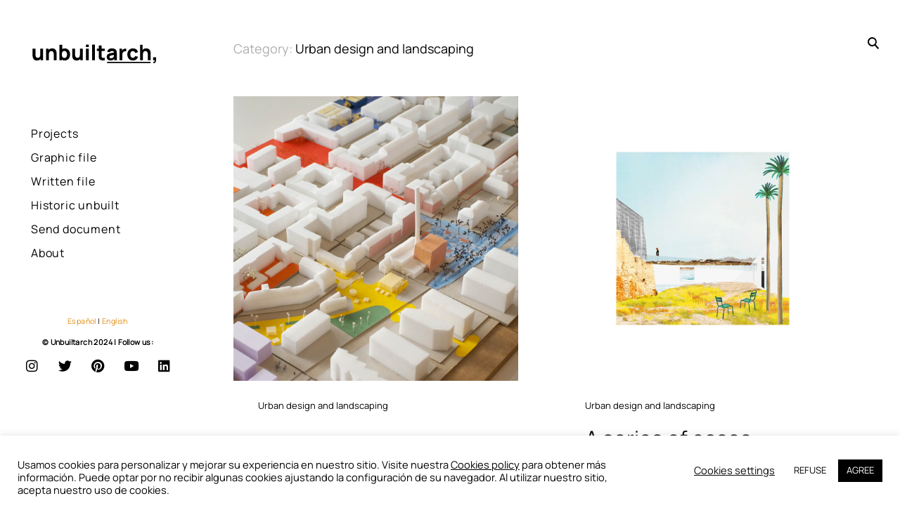

--- FILE ---
content_type: text/html; charset=UTF-8
request_url: https://unbuiltarch.org/en/urban-design-and-landscaping
body_size: 33050
content:
<!DOCTYPE html>
<!--[if IE 9]>    <html class="ie9"> <![endif]-->
<html lang="en-US">

<head>

	<meta charset="UTF-8">
	<meta name="viewport" content="width=device-width, initial-scale=1">
	<link rel="profile" href="https://gmpg.org/xfn/11">
	<link rel="pingback" href="">

	<meta name='robots' content='noindex, follow' />
<link rel="alternate" href="https://unbuiltarch.org/en/urban-design-and-landscaping/" hreflang="en" />
<link rel="alternate" href="https://unbuiltarch.org/urbanismo-y-paisajismo/" hreflang="es" />

	<!-- This site is optimized with the Yoast SEO plugin v25.6 - https://yoast.com/wordpress/plugins/seo/ -->
	<title>Urban design and landscaping - unbuiltarch,</title>
	<meta name="description" content="This category compiles a great diversity of approaches to the practice of urban design and landscaping, representation and projection of public space and the environment." />
	<meta property="og:locale" content="en_US" />
	<meta property="og:locale:alternate" content="es_ES" />
	<meta property="og:type" content="article" />
	<meta property="og:title" content="Urban design and landscaping - unbuiltarch," />
	<meta property="og:description" content="This category compiles a great diversity of approaches to the practice of urban design and landscaping, representation and projection of public space and the environment." />
	<meta property="og:url" content="https://unbuiltarch.org/en/urban-design-and-landscaping/" />
	<meta property="og:site_name" content="unbuiltarch," />
	<meta name="twitter:card" content="summary_large_image" />
	<meta name="twitter:site" content="@unbuiltarch_" />
	<script type="application/ld+json" class="yoast-schema-graph">{"@context":"https://schema.org","@graph":[{"@type":"CollectionPage","@id":"https://unbuiltarch.org/en/urban-design-and-landscaping/","url":"https://unbuiltarch.org/en/urban-design-and-landscaping/","name":"Urban design and landscaping - unbuiltarch,","isPartOf":{"@id":"https://unbuiltarch.org/en/#website"},"primaryImageOfPage":{"@id":"https://unbuiltarch.org/en/urban-design-and-landscaping/#primaryimage"},"image":{"@id":"https://unbuiltarch.org/en/urban-design-and-landscaping/#primaryimage"},"thumbnailUrl":"https://unbuiltarch.org/wp-content/uploads/2024/07/bild1_bearbeitet_1080x1080.jpg","description":"This category compiles a great diversity of approaches to the practice of urban design and landscaping, representation and projection of public space and the environment.","breadcrumb":{"@id":"https://unbuiltarch.org/en/urban-design-and-landscaping/#breadcrumb"},"inLanguage":"en-US"},{"@type":"ImageObject","inLanguage":"en-US","@id":"https://unbuiltarch.org/en/urban-design-and-landscaping/#primaryimage","url":"https://unbuiltarch.org/wp-content/uploads/2024/07/bild1_bearbeitet_1080x1080.jpg","contentUrl":"https://unbuiltarch.org/wp-content/uploads/2024/07/bild1_bearbeitet_1080x1080.jpg","width":1080,"height":1080},{"@type":"BreadcrumbList","@id":"https://unbuiltarch.org/en/urban-design-and-landscaping/#breadcrumb","itemListElement":[{"@type":"ListItem","position":1,"name":"Cover page","item":"https://unbuiltarch.org/en/"},{"@type":"ListItem","position":2,"name":"Urban design and landscaping"}]},{"@type":"WebSite","@id":"https://unbuiltarch.org/en/#website","url":"https://unbuiltarch.org/en/","name":"unbuiltarch,","description":"A Magazine for unbuilt architecture.","publisher":{"@id":"https://unbuiltarch.org/en/#organization"},"potentialAction":[{"@type":"SearchAction","target":{"@type":"EntryPoint","urlTemplate":"https://unbuiltarch.org/en/?s={search_term_string}"},"query-input":{"@type":"PropertyValueSpecification","valueRequired":true,"valueName":"search_term_string"}}],"inLanguage":"en-US"},{"@type":"Organization","@id":"https://unbuiltarch.org/en/#organization","name":"unbuiltarch","url":"https://unbuiltarch.org/en/","logo":{"@type":"ImageObject","inLanguage":"en-US","@id":"https://unbuiltarch.org/en/#/schema/logo/image/","url":"https://unbuiltarch.org/wp-content/uploads/2021/01/LOGO-UNBUILTARCH-WEB.svg","contentUrl":"https://unbuiltarch.org/wp-content/uploads/2021/01/LOGO-UNBUILTARCH-WEB.svg","width":1,"height":1,"caption":"unbuiltarch"},"image":{"@id":"https://unbuiltarch.org/en/#/schema/logo/image/"},"sameAs":["https://x.com/unbuiltarch_","https://www.pinterest.es/unbuiltarch/","https://www.youtube.com/channel/UCOvgJmO8TZoLl9s-E3tXw5Q"]}]}</script>
	<!-- / Yoast SEO plugin. -->


<style id='wp-img-auto-sizes-contain-inline-css' type='text/css'>
img:is([sizes=auto i],[sizes^="auto," i]){contain-intrinsic-size:3000px 1500px}
/*# sourceURL=wp-img-auto-sizes-contain-inline-css */
</style>
<link rel='stylesheet' id='hfe-widgets-style-css' href='https://unbuiltarch.org/wp-content/plugins/header-footer-elementor/inc/widgets-css/frontend.css?ver=2.4.8' type='text/css' media='all' />
<style id='wp-emoji-styles-inline-css' type='text/css'>

	img.wp-smiley, img.emoji {
		display: inline !important;
		border: none !important;
		box-shadow: none !important;
		height: 1em !important;
		width: 1em !important;
		margin: 0 0.07em !important;
		vertical-align: -0.1em !important;
		background: none !important;
		padding: 0 !important;
	}
/*# sourceURL=wp-emoji-styles-inline-css */
</style>
<link rel='stylesheet' id='wp-block-library-css' href='https://unbuiltarch.org/wp-includes/css/dist/block-library/style.min.css?ver=6.9' type='text/css' media='all' />
<style id='global-styles-inline-css' type='text/css'>
:root{--wp--preset--aspect-ratio--square: 1;--wp--preset--aspect-ratio--4-3: 4/3;--wp--preset--aspect-ratio--3-4: 3/4;--wp--preset--aspect-ratio--3-2: 3/2;--wp--preset--aspect-ratio--2-3: 2/3;--wp--preset--aspect-ratio--16-9: 16/9;--wp--preset--aspect-ratio--9-16: 9/16;--wp--preset--color--black: #000000;--wp--preset--color--cyan-bluish-gray: #abb8c3;--wp--preset--color--white: #ffffff;--wp--preset--color--pale-pink: #f78da7;--wp--preset--color--vivid-red: #cf2e2e;--wp--preset--color--luminous-vivid-orange: #ff6900;--wp--preset--color--luminous-vivid-amber: #fcb900;--wp--preset--color--light-green-cyan: #7bdcb5;--wp--preset--color--vivid-green-cyan: #00d084;--wp--preset--color--pale-cyan-blue: #8ed1fc;--wp--preset--color--vivid-cyan-blue: #0693e3;--wp--preset--color--vivid-purple: #9b51e0;--wp--preset--gradient--vivid-cyan-blue-to-vivid-purple: linear-gradient(135deg,rgb(6,147,227) 0%,rgb(155,81,224) 100%);--wp--preset--gradient--light-green-cyan-to-vivid-green-cyan: linear-gradient(135deg,rgb(122,220,180) 0%,rgb(0,208,130) 100%);--wp--preset--gradient--luminous-vivid-amber-to-luminous-vivid-orange: linear-gradient(135deg,rgb(252,185,0) 0%,rgb(255,105,0) 100%);--wp--preset--gradient--luminous-vivid-orange-to-vivid-red: linear-gradient(135deg,rgb(255,105,0) 0%,rgb(207,46,46) 100%);--wp--preset--gradient--very-light-gray-to-cyan-bluish-gray: linear-gradient(135deg,rgb(238,238,238) 0%,rgb(169,184,195) 100%);--wp--preset--gradient--cool-to-warm-spectrum: linear-gradient(135deg,rgb(74,234,220) 0%,rgb(151,120,209) 20%,rgb(207,42,186) 40%,rgb(238,44,130) 60%,rgb(251,105,98) 80%,rgb(254,248,76) 100%);--wp--preset--gradient--blush-light-purple: linear-gradient(135deg,rgb(255,206,236) 0%,rgb(152,150,240) 100%);--wp--preset--gradient--blush-bordeaux: linear-gradient(135deg,rgb(254,205,165) 0%,rgb(254,45,45) 50%,rgb(107,0,62) 100%);--wp--preset--gradient--luminous-dusk: linear-gradient(135deg,rgb(255,203,112) 0%,rgb(199,81,192) 50%,rgb(65,88,208) 100%);--wp--preset--gradient--pale-ocean: linear-gradient(135deg,rgb(255,245,203) 0%,rgb(182,227,212) 50%,rgb(51,167,181) 100%);--wp--preset--gradient--electric-grass: linear-gradient(135deg,rgb(202,248,128) 0%,rgb(113,206,126) 100%);--wp--preset--gradient--midnight: linear-gradient(135deg,rgb(2,3,129) 0%,rgb(40,116,252) 100%);--wp--preset--font-size--small: 13px;--wp--preset--font-size--medium: 20px;--wp--preset--font-size--large: 36px;--wp--preset--font-size--x-large: 42px;--wp--preset--spacing--20: 0.44rem;--wp--preset--spacing--30: 0.67rem;--wp--preset--spacing--40: 1rem;--wp--preset--spacing--50: 1.5rem;--wp--preset--spacing--60: 2.25rem;--wp--preset--spacing--70: 3.38rem;--wp--preset--spacing--80: 5.06rem;--wp--preset--shadow--natural: 6px 6px 9px rgba(0, 0, 0, 0.2);--wp--preset--shadow--deep: 12px 12px 50px rgba(0, 0, 0, 0.4);--wp--preset--shadow--sharp: 6px 6px 0px rgba(0, 0, 0, 0.2);--wp--preset--shadow--outlined: 6px 6px 0px -3px rgb(255, 255, 255), 6px 6px rgb(0, 0, 0);--wp--preset--shadow--crisp: 6px 6px 0px rgb(0, 0, 0);}:where(.is-layout-flex){gap: 0.5em;}:where(.is-layout-grid){gap: 0.5em;}body .is-layout-flex{display: flex;}.is-layout-flex{flex-wrap: wrap;align-items: center;}.is-layout-flex > :is(*, div){margin: 0;}body .is-layout-grid{display: grid;}.is-layout-grid > :is(*, div){margin: 0;}:where(.wp-block-columns.is-layout-flex){gap: 2em;}:where(.wp-block-columns.is-layout-grid){gap: 2em;}:where(.wp-block-post-template.is-layout-flex){gap: 1.25em;}:where(.wp-block-post-template.is-layout-grid){gap: 1.25em;}.has-black-color{color: var(--wp--preset--color--black) !important;}.has-cyan-bluish-gray-color{color: var(--wp--preset--color--cyan-bluish-gray) !important;}.has-white-color{color: var(--wp--preset--color--white) !important;}.has-pale-pink-color{color: var(--wp--preset--color--pale-pink) !important;}.has-vivid-red-color{color: var(--wp--preset--color--vivid-red) !important;}.has-luminous-vivid-orange-color{color: var(--wp--preset--color--luminous-vivid-orange) !important;}.has-luminous-vivid-amber-color{color: var(--wp--preset--color--luminous-vivid-amber) !important;}.has-light-green-cyan-color{color: var(--wp--preset--color--light-green-cyan) !important;}.has-vivid-green-cyan-color{color: var(--wp--preset--color--vivid-green-cyan) !important;}.has-pale-cyan-blue-color{color: var(--wp--preset--color--pale-cyan-blue) !important;}.has-vivid-cyan-blue-color{color: var(--wp--preset--color--vivid-cyan-blue) !important;}.has-vivid-purple-color{color: var(--wp--preset--color--vivid-purple) !important;}.has-black-background-color{background-color: var(--wp--preset--color--black) !important;}.has-cyan-bluish-gray-background-color{background-color: var(--wp--preset--color--cyan-bluish-gray) !important;}.has-white-background-color{background-color: var(--wp--preset--color--white) !important;}.has-pale-pink-background-color{background-color: var(--wp--preset--color--pale-pink) !important;}.has-vivid-red-background-color{background-color: var(--wp--preset--color--vivid-red) !important;}.has-luminous-vivid-orange-background-color{background-color: var(--wp--preset--color--luminous-vivid-orange) !important;}.has-luminous-vivid-amber-background-color{background-color: var(--wp--preset--color--luminous-vivid-amber) !important;}.has-light-green-cyan-background-color{background-color: var(--wp--preset--color--light-green-cyan) !important;}.has-vivid-green-cyan-background-color{background-color: var(--wp--preset--color--vivid-green-cyan) !important;}.has-pale-cyan-blue-background-color{background-color: var(--wp--preset--color--pale-cyan-blue) !important;}.has-vivid-cyan-blue-background-color{background-color: var(--wp--preset--color--vivid-cyan-blue) !important;}.has-vivid-purple-background-color{background-color: var(--wp--preset--color--vivid-purple) !important;}.has-black-border-color{border-color: var(--wp--preset--color--black) !important;}.has-cyan-bluish-gray-border-color{border-color: var(--wp--preset--color--cyan-bluish-gray) !important;}.has-white-border-color{border-color: var(--wp--preset--color--white) !important;}.has-pale-pink-border-color{border-color: var(--wp--preset--color--pale-pink) !important;}.has-vivid-red-border-color{border-color: var(--wp--preset--color--vivid-red) !important;}.has-luminous-vivid-orange-border-color{border-color: var(--wp--preset--color--luminous-vivid-orange) !important;}.has-luminous-vivid-amber-border-color{border-color: var(--wp--preset--color--luminous-vivid-amber) !important;}.has-light-green-cyan-border-color{border-color: var(--wp--preset--color--light-green-cyan) !important;}.has-vivid-green-cyan-border-color{border-color: var(--wp--preset--color--vivid-green-cyan) !important;}.has-pale-cyan-blue-border-color{border-color: var(--wp--preset--color--pale-cyan-blue) !important;}.has-vivid-cyan-blue-border-color{border-color: var(--wp--preset--color--vivid-cyan-blue) !important;}.has-vivid-purple-border-color{border-color: var(--wp--preset--color--vivid-purple) !important;}.has-vivid-cyan-blue-to-vivid-purple-gradient-background{background: var(--wp--preset--gradient--vivid-cyan-blue-to-vivid-purple) !important;}.has-light-green-cyan-to-vivid-green-cyan-gradient-background{background: var(--wp--preset--gradient--light-green-cyan-to-vivid-green-cyan) !important;}.has-luminous-vivid-amber-to-luminous-vivid-orange-gradient-background{background: var(--wp--preset--gradient--luminous-vivid-amber-to-luminous-vivid-orange) !important;}.has-luminous-vivid-orange-to-vivid-red-gradient-background{background: var(--wp--preset--gradient--luminous-vivid-orange-to-vivid-red) !important;}.has-very-light-gray-to-cyan-bluish-gray-gradient-background{background: var(--wp--preset--gradient--very-light-gray-to-cyan-bluish-gray) !important;}.has-cool-to-warm-spectrum-gradient-background{background: var(--wp--preset--gradient--cool-to-warm-spectrum) !important;}.has-blush-light-purple-gradient-background{background: var(--wp--preset--gradient--blush-light-purple) !important;}.has-blush-bordeaux-gradient-background{background: var(--wp--preset--gradient--blush-bordeaux) !important;}.has-luminous-dusk-gradient-background{background: var(--wp--preset--gradient--luminous-dusk) !important;}.has-pale-ocean-gradient-background{background: var(--wp--preset--gradient--pale-ocean) !important;}.has-electric-grass-gradient-background{background: var(--wp--preset--gradient--electric-grass) !important;}.has-midnight-gradient-background{background: var(--wp--preset--gradient--midnight) !important;}.has-small-font-size{font-size: var(--wp--preset--font-size--small) !important;}.has-medium-font-size{font-size: var(--wp--preset--font-size--medium) !important;}.has-large-font-size{font-size: var(--wp--preset--font-size--large) !important;}.has-x-large-font-size{font-size: var(--wp--preset--font-size--x-large) !important;}
/*# sourceURL=global-styles-inline-css */
</style>

<style id='classic-theme-styles-inline-css' type='text/css'>
/*! This file is auto-generated */
.wp-block-button__link{color:#fff;background-color:#32373c;border-radius:9999px;box-shadow:none;text-decoration:none;padding:calc(.667em + 2px) calc(1.333em + 2px);font-size:1.125em}.wp-block-file__button{background:#32373c;color:#fff;text-decoration:none}
/*# sourceURL=/wp-includes/css/classic-themes.min.css */
</style>
<link rel='stylesheet' id='contact-form-7-css' href='https://unbuiltarch.org/wp-content/plugins/contact-form-7/includes/css/styles.css?ver=6.1.1' type='text/css' media='all' />
<style id='contact-form-7-inline-css' type='text/css'>
.wpcf7 .wpcf7-recaptcha iframe {margin-bottom: 0;}.wpcf7 .wpcf7-recaptcha[data-align="center"] > div {margin: 0 auto;}.wpcf7 .wpcf7-recaptcha[data-align="right"] > div {margin: 0 0 0 auto;}
/*# sourceURL=contact-form-7-inline-css */
</style>
<link rel='stylesheet' id='cookie-law-info-css' href='https://unbuiltarch.org/wp-content/plugins/cookie-law-info/legacy/public/css/cookie-law-info-public.css?ver=3.3.2' type='text/css' media='all' />
<link rel='stylesheet' id='cookie-law-info-gdpr-css' href='https://unbuiltarch.org/wp-content/plugins/cookie-law-info/legacy/public/css/cookie-law-info-gdpr.css?ver=3.3.2' type='text/css' media='all' />
<link rel='stylesheet' id='searchandfilter-css' href='https://unbuiltarch.org/wp-content/plugins/search-filter/style.css?ver=1' type='text/css' media='all' />
<link rel='stylesheet' id='hfe-style-css' href='https://unbuiltarch.org/wp-content/plugins/header-footer-elementor/assets/css/header-footer-elementor.css?ver=2.4.8' type='text/css' media='all' />
<link rel='stylesheet' id='elementor-icons-css' href='https://unbuiltarch.org/wp-content/plugins/elementor/assets/lib/eicons/css/elementor-icons.min.css?ver=5.43.0' type='text/css' media='all' />
<link rel='stylesheet' id='elementor-frontend-css' href='https://unbuiltarch.org/wp-content/plugins/elementor/assets/css/frontend.min.css?ver=3.31.1' type='text/css' media='all' />
<link rel='stylesheet' id='elementor-post-81-css' href='https://unbuiltarch.org/wp-content/uploads/elementor/css/post-81.css?ver=1768239260' type='text/css' media='all' />
<link rel='stylesheet' id='elementor-post-13555-css' href='https://unbuiltarch.org/wp-content/uploads/elementor/css/post-13555.css?ver=1768239528' type='text/css' media='all' />
<link rel='stylesheet' id='huntt-style-css' href='https://unbuiltarch.org/wp-content/themes/huntt/style.css?ver=6.9' type='text/css' media='all' />
<style id='huntt-style-inline-css' type='text/css'>
body:not(.custom-background),
	.home:not(.custom-background) #primary,
	.archive:not(.custom-background),
	.archive:not(.custom-background) #primary,
	.index:not(.custom-background) #primary,
	.page-template-portfolio-page:not(.custom-background) #primary,
	body:not(.custom-background) .site-header {
		background-color: #ffffff;
	}

	body,
	.widget,
	.emphased,
	.emphasis,
	.widget_archive > ul > li:after,
	.widget_calendar th,
	.widget_calendar tbody a,
	.instagram-name,
	.comment-form label,
	.contact-form div label,
	.format-quote blockquote,
	.format-quote blockquote p,
	blockquote cite,
	blockquote + cite,
	blockquote + p cite,
	.wp-block-separator.is-style-dots:before {
		color: #000;
	}

	hr,
	.wp-block-separator {
		background-color: #000;
	}

	.grid-wrapper .entry-content p,
	.grid-wrapper .entry-summary p,
	.grid-wrapper .entry-content li,
	.grid-wrapper .entry-summary li,
	.grid-wrapper .entry-content dd,
	.grid-wrapper .entry-summary dd,
	.sticky .featured,
	.sticky .featured:after,
	.single .entry-meta,
	.single .entry-meta > span:after,
	.widget_calendar td,
	.widget_calendar tfoot a,
	.wp-block-image figcaption,
	.wp-block-embed figcaption {
		color: rgba(0,0,0,0.5);
	}

	.grid-wrapper .format-quote:before,
	.grid-wrapper .format-link:before {
		color: rgba(0,0,0,0.3);
	}

	.dropcap__duplicate {
		color: rgba(0,0,0,0.1);
	}

	h1, h2, h3, h4, h5, h6,
	h1 a, h2 a, h3 a, h4 a, h5 a, h6 a,
	.grid-wrapper .cat-links > a,
	.grid-wrapper .format-image .entry-footer a,
	.grid-wrapper .format-quote blockquote,
	.grid-wrapper .format-quote blockquote p,
	.grid-wrapper .format-link p,
	.widget-title,
	.widget_calendar caption {
		color: #000000;
	}

	a,
	.single .cat-links a,
	.single .tags-links a,
	.single .entry-meta a,
	.widget a,
	.search-form input[type="submit"],
	.widget .search-form input[type="submit"],
	.posts-navigation a,
	.post-navigation a,
	body .single-soc-share-link a,
	.form-submit input[type="submit"]:hover,
	.contact-submit input[type="submit"]:hover,
	.comment-author .fn a,
	.comment-author .fn a:hover,
	.comment-metadata a:hover,
	.emphased a,
	.emphasis a {
		color: #dd8d13;
	}

	.comment-metadata a,
	.single .tag-links a {
		color: rgba(221,141,19,0.5);
	}

	.posts-navigation i,
	.post-navigation i {
		color: rgba(221,141,19,0.1);
	}

	.form-submit input[type="submit"],
	.contact-submit input[type="submit"] {
		background: #dd8d13;
	}

	button,
	.button, input[type="button"], input[type="reset"], input[type="submit"] {
		border-color: #dd8d13;
	}

	.widget button,
	.widget .button,
	.widget input[type="button"],
	.widget input[type="reset"],
	.widget input[type="submit"] {
		background-color: #dd8d13;
		border-color: #dd8d13;
	}

	.widget button:hover,
	.widget .button:hover,
	.widget input[type="button"]:hover,
	.widget input[type="reset"]:hover,
	.widget input[type="submit"]:hover {
		color: #dd8d13;
	}

	.null-instagram-feed > p > a,
	.grid-wrapper .cat-links > a:hover,
	.grid-wrapper .format-image .entry-footer a:hover,
	.widget .tagcloud a,
	input[type="text"], input[type="email"], input[type="tel"], input[type="url"], input[type="password"], input[type="search"], textarea, select,
	.search-form:before,
	.comment-metadata .comment-edit-link,
	.comment-reply-link {
		color: #dd8d13;
		border-color: rgba(221,141,19,0.5);
	}

	.select2-container .select2-choice {
		color: #dd8d13;
	}


	.search-form input[type="submit"]:hover,
	.posts-navigation a:hover i,
	.post-navigation a:hover i,
	.posts-navigation .nav-next a:hover i,
	.post-navigation .nav-next a:hover i {
		color: #000000;
	}

	a:hover,
	.single .cat-links a:hover,
	.single .tags-links a:hover,
	.single .entry-meta a:hover,
	.widget a:hover,
	.single .tag-links a:hover {
		color: #000000;
		border-color: #000000;
	}

	.null-instagram-feed > p > a:hover,
	.widget .tagcloud a:hover,
	.comment-metadata .comment-edit-link:hover,
	.comment-reply-link:hover {
		color: #000000;
		border-color: rgba(0,0,0,0.5);
	}

	input[type="text"]:hover, input[type="email"]:hover, input[type="tel"]:hover, input[type="url"]:hover, input[type="password"]:hover, input[type="search"]:hover, select:hover, textarea:hover,
	input[type="text"]:focus, input[type="email"]:focus, input[type="tel"]:focus, input[type="url"]:focus, input[type="password"]:focus, input[type="search"]:focus, textarea:focus {
		border-color: rgba(0,0,0,0.5);
		color: 	#000000;
	}

	.nav-menu a {
		color: #000000;
	}

	.nav-menu .dropdown-toggle {
		color: rgba(0,0,0,0.2);
	}

	.nav-menu a:hover,
	.nav-menu .dropdown-toggle:hover,
	.nav-menu .current_page_item>a,
	.nav-menu .current-menu-item>a {
		color: #000000;
	}

	.site-info {
		color: #000000;
	}

	.site-info a {
		color: #000000;
	}

	.site-info a:hover {
		color: #000000;
	}

	.site-title a {
		color: #000;
	}

	.site-title a:hover {
		color: rgba(0,0,0,0.5);
	}

	.site-description {
		color: #000000;
	}

	.search-big__trigger,
	.icon-close,
	.search-big .search-form .search-field,
	.search-big .search-form input[type="search"]:focus,
	.searchwp-live-search-result > p > a,
	.searchwp-live-search-result > p a,
	body .searchwp-live-search-result p,
	.search .page-title span,
	.search .page-title,
	.searchwp-live-search-no-results em {
		color: #000;
	}

	.paging-navigation .current,
	.page-links > span,
	.paging-navigation a,
	.page-links a,
	.paging-navigation .dots {
		color: #000;
	}

	.paging-navigation .prev:after,
	.paging-navigation .next:after {
		border-color: #000;
	}

	.menu-toggle span,
	.menu-toggle span:before,
	.menu-toggle span:after {
		background: #000;
	}

	.search-big .search-form .search-field::-webkit-input-placeholder{
		color: #000;
		opacity: .5;
	}
	.search-big .search-form .search-field::-moz-placeholder {
		color: #000;
		opacity: .5;
	}

	.search-big__trigger:hover,
	.icon-close:hover,
	.searchwp-live-search-result > p > a:hover,
	.searchwp-live-search-result > p a:hover,
	.paging-navigation a:hover,
	.page-links a:hover	 {
		color: #000000;
	}

	.paging-navigation .prev:hover:after,
	.paging-navigation .next:hover:after {
		border-color: #000000;
	}

	.searchwp-live-search-result > p > a:hover,
	.searchwp-live-search-result > p a:hover {
		border-color: rgba(0,0,0,0.5);
	}

	/* Social Menu */
	.social-menu a {
		color: #000000;
	}

	.social-menu a:hover {
		color: #000000;
	}

	@media screen and (min-width: 1025px) {

		.main-navigation .nav-menu {
			background-color: #ffffff;
		}

	}
/*# sourceURL=huntt-style-inline-css */
</style>
<link rel='stylesheet' id='child-style-css' href='https://unbuiltarch.org/wp-content/themes/huntt-child/style.css?ver=1.0.1' type='text/css' media='all' />
<link rel='stylesheet' id='huntt-icons-css' href='https://unbuiltarch.org/wp-content/themes/huntt/layouts/icons.css?ver=6.9' type='text/css' media='all' />
<link rel='stylesheet' id='huntt-mscrollstyle-css' href='https://unbuiltarch.org/wp-content/themes/huntt/layouts/jquery.mCustomScrollbar.min.css?ver=6.9' type='text/css' media='all' />
<link rel='stylesheet' id='huntt-fancybox-style-css' href='https://unbuiltarch.org/wp-content/themes/huntt/js/fancybox/fancybox.css?ver=6.9' type='text/css' media='all' />
<link rel='stylesheet' id='searchwp-live-search-css' href='https://unbuiltarch.org/wp-content/themes/huntt/inc/apis/live-ajax-search/assets/styles/style.css?ver=1.1' type='text/css' media='all' />
<link rel='stylesheet' id='hfe-elementor-icons-css' href='https://unbuiltarch.org/wp-content/plugins/elementor/assets/lib/eicons/css/elementor-icons.min.css?ver=5.34.0' type='text/css' media='all' />
<link rel='stylesheet' id='hfe-icons-list-css' href='https://unbuiltarch.org/wp-content/plugins/elementor/assets/css/widget-icon-list.min.css?ver=3.24.3' type='text/css' media='all' />
<link rel='stylesheet' id='hfe-social-icons-css' href='https://unbuiltarch.org/wp-content/plugins/elementor/assets/css/widget-social-icons.min.css?ver=3.24.0' type='text/css' media='all' />
<link rel='stylesheet' id='hfe-social-share-icons-brands-css' href='https://unbuiltarch.org/wp-content/plugins/elementor/assets/lib/font-awesome/css/brands.css?ver=5.15.3' type='text/css' media='all' />
<link rel='stylesheet' id='hfe-social-share-icons-fontawesome-css' href='https://unbuiltarch.org/wp-content/plugins/elementor/assets/lib/font-awesome/css/fontawesome.css?ver=5.15.3' type='text/css' media='all' />
<link rel='stylesheet' id='hfe-nav-menu-icons-css' href='https://unbuiltarch.org/wp-content/plugins/elementor/assets/lib/font-awesome/css/solid.css?ver=5.15.3' type='text/css' media='all' />
<style id='rocket-lazyload-inline-css' type='text/css'>
.rll-youtube-player{position:relative;padding-bottom:56.23%;height:0;overflow:hidden;max-width:100%;}.rll-youtube-player:focus-within{outline: 2px solid currentColor;outline-offset: 5px;}.rll-youtube-player iframe{position:absolute;top:0;left:0;width:100%;height:100%;z-index:100;background:0 0}.rll-youtube-player img{bottom:0;display:block;left:0;margin:auto;max-width:100%;width:100%;position:absolute;right:0;top:0;border:none;height:auto;-webkit-transition:.4s all;-moz-transition:.4s all;transition:.4s all}.rll-youtube-player img:hover{-webkit-filter:brightness(75%)}.rll-youtube-player .play{height:100%;width:100%;left:0;top:0;position:absolute;background:url(https://unbuiltarch.org/wp-content/plugins/rocket-lazy-load/assets/img/youtube.png) no-repeat center;background-color: transparent !important;cursor:pointer;border:none;}
/*# sourceURL=rocket-lazyload-inline-css */
</style>
<link rel='stylesheet' id='elementor-gf-local-roboto-css' href='https://unbuiltarch.org/wp-content/uploads/elementor/google-fonts/css/roboto.css?ver=1743667580' type='text/css' media='all' />
<link rel='stylesheet' id='elementor-gf-local-robotoslab-css' href='https://unbuiltarch.org/wp-content/uploads/elementor/google-fonts/css/robotoslab.css?ver=1743667588' type='text/css' media='all' />
<link rel='stylesheet' id='elementor-icons-shared-0-css' href='https://unbuiltarch.org/wp-content/plugins/elementor/assets/lib/font-awesome/css/fontawesome.min.css?ver=5.15.3' type='text/css' media='all' />
<link rel='stylesheet' id='elementor-icons-fa-brands-css' href='https://unbuiltarch.org/wp-content/plugins/elementor/assets/lib/font-awesome/css/brands.min.css?ver=5.15.3' type='text/css' media='all' />
<script type="text/javascript" src="https://unbuiltarch.org/wp-includes/js/jquery/jquery.min.js?ver=3.7.1" id="jquery-core-js"></script>
<script type="text/javascript" src="https://unbuiltarch.org/wp-includes/js/jquery/jquery-migrate.min.js?ver=3.4.1" id="jquery-migrate-js"></script>
<script type="text/javascript" id="jquery-js-after">
/* <![CDATA[ */
!function($){"use strict";$(document).ready(function(){$(this).scrollTop()>100&&$(".hfe-scroll-to-top-wrap").removeClass("hfe-scroll-to-top-hide"),$(window).scroll(function(){$(this).scrollTop()<100?$(".hfe-scroll-to-top-wrap").fadeOut(300):$(".hfe-scroll-to-top-wrap").fadeIn(300)}),$(".hfe-scroll-to-top-wrap").on("click",function(){$("html, body").animate({scrollTop:0},300);return!1})})}(jQuery);
!function($){'use strict';$(document).ready(function(){var bar=$('.hfe-reading-progress-bar');if(!bar.length)return;$(window).on('scroll',function(){var s=$(window).scrollTop(),d=$(document).height()-$(window).height(),p=d? s/d*100:0;bar.css('width',p+'%')});});}(jQuery);
//# sourceURL=jquery-js-after
/* ]]> */
</script>
<script type="text/javascript" id="cookie-law-info-js-extra">
/* <![CDATA[ */
var Cli_Data = {"nn_cookie_ids":[],"cookielist":[],"non_necessary_cookies":[],"ccpaEnabled":"","ccpaRegionBased":"","ccpaBarEnabled":"","strictlyEnabled":["necessary","obligatoire"],"ccpaType":"gdpr","js_blocking":"1","custom_integration":"","triggerDomRefresh":"","secure_cookies":""};
var cli_cookiebar_settings = {"animate_speed_hide":"500","animate_speed_show":"500","background":"#FFF","border":"#b1a6a6c2","border_on":"","button_1_button_colour":"#000000","button_1_button_hover":"#000000","button_1_link_colour":"#ffffff","button_1_as_button":"1","button_1_new_win":"","button_2_button_colour":"#333","button_2_button_hover":"#292929","button_2_link_colour":"#000000","button_2_as_button":"","button_2_hidebar":"","button_3_button_colour":"#ffffff","button_3_button_hover":"#cccccc","button_3_link_colour":"#000000","button_3_as_button":"1","button_3_new_win":"","button_4_button_colour":"#000","button_4_button_hover":"#000000","button_4_link_colour":"#0a0a0a","button_4_as_button":"","button_7_button_colour":"#61a229","button_7_button_hover":"#4e8221","button_7_link_colour":"#fff","button_7_as_button":"1","button_7_new_win":"","font_family":"inherit","header_fix":"","notify_animate_hide":"1","notify_animate_show":"","notify_div_id":"#cookie-law-info-bar","notify_position_horizontal":"right","notify_position_vertical":"bottom","scroll_close":"","scroll_close_reload":"","accept_close_reload":"","reject_close_reload":"","showagain_tab":"","showagain_background":"#fff","showagain_border":"#000","showagain_div_id":"#cookie-law-info-again","showagain_x_position":"100px","text":"#000000","show_once_yn":"","show_once":"10000","logging_on":"","as_popup":"","popup_overlay":"1","bar_heading_text":"","cookie_bar_as":"banner","popup_showagain_position":"bottom-right","widget_position":"left"};
var log_object = {"ajax_url":"https://unbuiltarch.org/wp-admin/admin-ajax.php"};
//# sourceURL=cookie-law-info-js-extra
/* ]]> */
</script>
<script type="text/javascript" src="https://unbuiltarch.org/wp-content/plugins/cookie-law-info/legacy/public/js/cookie-law-info-public.js?ver=3.3.2" id="cookie-law-info-js"></script>
<link rel="https://api.w.org/" href="https://unbuiltarch.org/wp-json/" /><link rel="alternate" title="JSON" type="application/json" href="https://unbuiltarch.org/wp-json/wp/v2/categories/157" /><meta name="generator" content="WordPress 6.9" />
		<!-- Custom Logo: hide header text -->
		<style id="custom-logo-css" type="text/css">
			.site-title, .site-description {
				position: absolute;
				clip-path: inset(50%);
			}
		</style>
		
		<!-- GA Google Analytics @ https://m0n.co/ga -->
		<script>
			(function(i,s,o,g,r,a,m){i['GoogleAnalyticsObject']=r;i[r]=i[r]||function(){
			(i[r].q=i[r].q||[]).push(arguments)},i[r].l=1*new Date();a=s.createElement(o),
			m=s.getElementsByTagName(o)[0];a.async=1;a.src=g;m.parentNode.insertBefore(a,m)
			})(window,document,'script','https://www.google-analytics.com/analytics.js','ga');
			ga('create', 'G-4FCJWGSWW7', 'auto');
			ga('send', 'pageview');
		</script>

	<!-- Google Tag Manager -->
<script>(function(w,d,s,l,i){w[l]=w[l]||[];w[l].push({'gtm.start':
new Date().getTime(),event:'gtm.js'});var f=d.getElementsByTagName(s)[0],
j=d.createElement(s),dl=l!='dataLayer'?'&l='+l:'';j.async=true;j.src=
'https://www.googletagmanager.com/gtm.js?id='+i+dl;f.parentNode.insertBefore(j,f);
})(window,document,'script','dataLayer','5XDCXWV');</script>
<!-- End Google Tag Manager -->
		<!-- Analytics by WP Statistics - https://wp-statistics.com -->
<meta name="generator" content="Elementor 3.31.1; features: additional_custom_breakpoints, e_element_cache; settings: css_print_method-external, google_font-enabled, font_display-auto">
			<style>
				.e-con.e-parent:nth-of-type(n+4):not(.e-lazyloaded):not(.e-no-lazyload),
				.e-con.e-parent:nth-of-type(n+4):not(.e-lazyloaded):not(.e-no-lazyload) * {
					background-image: none !important;
				}
				@media screen and (max-height: 1024px) {
					.e-con.e-parent:nth-of-type(n+3):not(.e-lazyloaded):not(.e-no-lazyload),
					.e-con.e-parent:nth-of-type(n+3):not(.e-lazyloaded):not(.e-no-lazyload) * {
						background-image: none !important;
					}
				}
				@media screen and (max-height: 640px) {
					.e-con.e-parent:nth-of-type(n+2):not(.e-lazyloaded):not(.e-no-lazyload),
					.e-con.e-parent:nth-of-type(n+2):not(.e-lazyloaded):not(.e-no-lazyload) * {
						background-image: none !important;
					}
				}
			</style>
			<link rel="icon" href="https://unbuiltarch.org/wp-content/uploads/2023/05/cropped-LOGO-INSTAGRAM-32x32.png" sizes="32x32" />
<link rel="icon" href="https://unbuiltarch.org/wp-content/uploads/2023/05/cropped-LOGO-INSTAGRAM-192x192.png" sizes="192x192" />
<link rel="apple-touch-icon" href="https://unbuiltarch.org/wp-content/uploads/2023/05/cropped-LOGO-INSTAGRAM-180x180.png" />
<meta name="msapplication-TileImage" content="https://unbuiltarch.org/wp-content/uploads/2023/05/cropped-LOGO-INSTAGRAM-270x270.png" />
	<style>
		.kirki-customizer-loading-wrapper {
			background-image: none !important;
		}
	</style>
	<style id="kirki-inline-styles">body, .widget-title, .wp-playlist-tracks .wp-playlist-item-title, .wp-playlist-tracks .wp-playlist-item-artist, .grid-wrapper .cat-links, .grid-wrapper .format-quote cite{font-family:Manrope;font-weight:400;}h1, h2, h3, h4, h5, h6, button, .button, input[type="button"], input[type="reset"], input[type="submit"], .search-big .search-field, .page-links, .posts-navigation, .post-navigation, .paging-navigation li, .wp-playlist .wp-playlist-caption, .wp-playlist-item-length, .format-quote blockquote, .featured-image a:after, blockquote cite, blockquote + cite, blockquote + p cite, .page .page-header .edit-link a, .single .entry-header .edit-link a, .no-results .page-content > p, .searchwp-live-search-no-results, .error404 .site-content, div#jp-relatedposts.jp-relatedposts h3.jp-relatedposts-headline, div#jp-relatedposts.jp-relatedposts div.jp-relatedposts-items .jp-relatedposts-post .jp-relatedposts-post-title a, .search-form input[type="submit"], .grid-wrapper .format-link p, .grid-wrapper #infinite-handle span button, #infinite-handle .nav-previous a, th{font-family:Manrope;font-weight:400;}/* cyrillic-ext */
@font-face {
  font-family: 'Manrope';
  font-style: normal;
  font-weight: 400;
  font-display: swap;
  src: url(https://unbuiltarch.org/wp-content/fonts/manrope/xn7_YHE41ni1AdIRqAuZuw1Bx9mbZk79FN_P-bnBeA.woff2) format('woff2');
  unicode-range: U+0460-052F, U+1C80-1C8A, U+20B4, U+2DE0-2DFF, U+A640-A69F, U+FE2E-FE2F;
}
/* cyrillic */
@font-face {
  font-family: 'Manrope';
  font-style: normal;
  font-weight: 400;
  font-display: swap;
  src: url(https://unbuiltarch.org/wp-content/fonts/manrope/xn7_YHE41ni1AdIRqAuZuw1Bx9mbZk79FN_G-bnBeA.woff2) format('woff2');
  unicode-range: U+0301, U+0400-045F, U+0490-0491, U+04B0-04B1, U+2116;
}
/* greek */
@font-face {
  font-family: 'Manrope';
  font-style: normal;
  font-weight: 400;
  font-display: swap;
  src: url(https://unbuiltarch.org/wp-content/fonts/manrope/xn7_YHE41ni1AdIRqAuZuw1Bx9mbZk79FN_B-bnBeA.woff2) format('woff2');
  unicode-range: U+0370-0377, U+037A-037F, U+0384-038A, U+038C, U+038E-03A1, U+03A3-03FF;
}
/* vietnamese */
@font-face {
  font-family: 'Manrope';
  font-style: normal;
  font-weight: 400;
  font-display: swap;
  src: url(https://unbuiltarch.org/wp-content/fonts/manrope/xn7_YHE41ni1AdIRqAuZuw1Bx9mbZk79FN_N-bnBeA.woff2) format('woff2');
  unicode-range: U+0102-0103, U+0110-0111, U+0128-0129, U+0168-0169, U+01A0-01A1, U+01AF-01B0, U+0300-0301, U+0303-0304, U+0308-0309, U+0323, U+0329, U+1EA0-1EF9, U+20AB;
}
/* latin-ext */
@font-face {
  font-family: 'Manrope';
  font-style: normal;
  font-weight: 400;
  font-display: swap;
  src: url(https://unbuiltarch.org/wp-content/fonts/manrope/xn7_YHE41ni1AdIRqAuZuw1Bx9mbZk79FN_M-bnBeA.woff2) format('woff2');
  unicode-range: U+0100-02BA, U+02BD-02C5, U+02C7-02CC, U+02CE-02D7, U+02DD-02FF, U+0304, U+0308, U+0329, U+1D00-1DBF, U+1E00-1E9F, U+1EF2-1EFF, U+2020, U+20A0-20AB, U+20AD-20C0, U+2113, U+2C60-2C7F, U+A720-A7FF;
}
/* latin */
@font-face {
  font-family: 'Manrope';
  font-style: normal;
  font-weight: 400;
  font-display: swap;
  src: url(https://unbuiltarch.org/wp-content/fonts/manrope/xn7_YHE41ni1AdIRqAuZuw1Bx9mbZk79FN_C-bk.woff2) format('woff2');
  unicode-range: U+0000-00FF, U+0131, U+0152-0153, U+02BB-02BC, U+02C6, U+02DA, U+02DC, U+0304, U+0308, U+0329, U+2000-206F, U+20AC, U+2122, U+2191, U+2193, U+2212, U+2215, U+FEFF, U+FFFD;
}/* cyrillic-ext */
@font-face {
  font-family: 'Manrope';
  font-style: normal;
  font-weight: 400;
  font-display: swap;
  src: url(https://unbuiltarch.org/wp-content/fonts/manrope/xn7_YHE41ni1AdIRqAuZuw1Bx9mbZk79FN_P-bnBeA.woff2) format('woff2');
  unicode-range: U+0460-052F, U+1C80-1C8A, U+20B4, U+2DE0-2DFF, U+A640-A69F, U+FE2E-FE2F;
}
/* cyrillic */
@font-face {
  font-family: 'Manrope';
  font-style: normal;
  font-weight: 400;
  font-display: swap;
  src: url(https://unbuiltarch.org/wp-content/fonts/manrope/xn7_YHE41ni1AdIRqAuZuw1Bx9mbZk79FN_G-bnBeA.woff2) format('woff2');
  unicode-range: U+0301, U+0400-045F, U+0490-0491, U+04B0-04B1, U+2116;
}
/* greek */
@font-face {
  font-family: 'Manrope';
  font-style: normal;
  font-weight: 400;
  font-display: swap;
  src: url(https://unbuiltarch.org/wp-content/fonts/manrope/xn7_YHE41ni1AdIRqAuZuw1Bx9mbZk79FN_B-bnBeA.woff2) format('woff2');
  unicode-range: U+0370-0377, U+037A-037F, U+0384-038A, U+038C, U+038E-03A1, U+03A3-03FF;
}
/* vietnamese */
@font-face {
  font-family: 'Manrope';
  font-style: normal;
  font-weight: 400;
  font-display: swap;
  src: url(https://unbuiltarch.org/wp-content/fonts/manrope/xn7_YHE41ni1AdIRqAuZuw1Bx9mbZk79FN_N-bnBeA.woff2) format('woff2');
  unicode-range: U+0102-0103, U+0110-0111, U+0128-0129, U+0168-0169, U+01A0-01A1, U+01AF-01B0, U+0300-0301, U+0303-0304, U+0308-0309, U+0323, U+0329, U+1EA0-1EF9, U+20AB;
}
/* latin-ext */
@font-face {
  font-family: 'Manrope';
  font-style: normal;
  font-weight: 400;
  font-display: swap;
  src: url(https://unbuiltarch.org/wp-content/fonts/manrope/xn7_YHE41ni1AdIRqAuZuw1Bx9mbZk79FN_M-bnBeA.woff2) format('woff2');
  unicode-range: U+0100-02BA, U+02BD-02C5, U+02C7-02CC, U+02CE-02D7, U+02DD-02FF, U+0304, U+0308, U+0329, U+1D00-1DBF, U+1E00-1E9F, U+1EF2-1EFF, U+2020, U+20A0-20AB, U+20AD-20C0, U+2113, U+2C60-2C7F, U+A720-A7FF;
}
/* latin */
@font-face {
  font-family: 'Manrope';
  font-style: normal;
  font-weight: 400;
  font-display: swap;
  src: url(https://unbuiltarch.org/wp-content/fonts/manrope/xn7_YHE41ni1AdIRqAuZuw1Bx9mbZk79FN_C-bk.woff2) format('woff2');
  unicode-range: U+0000-00FF, U+0131, U+0152-0153, U+02BB-02BC, U+02C6, U+02DA, U+02DC, U+0304, U+0308, U+0329, U+2000-206F, U+20AC, U+2122, U+2191, U+2193, U+2212, U+2215, U+FEFF, U+FFFD;
}/* cyrillic-ext */
@font-face {
  font-family: 'Manrope';
  font-style: normal;
  font-weight: 400;
  font-display: swap;
  src: url(https://unbuiltarch.org/wp-content/fonts/manrope/xn7_YHE41ni1AdIRqAuZuw1Bx9mbZk79FN_P-bnBeA.woff2) format('woff2');
  unicode-range: U+0460-052F, U+1C80-1C8A, U+20B4, U+2DE0-2DFF, U+A640-A69F, U+FE2E-FE2F;
}
/* cyrillic */
@font-face {
  font-family: 'Manrope';
  font-style: normal;
  font-weight: 400;
  font-display: swap;
  src: url(https://unbuiltarch.org/wp-content/fonts/manrope/xn7_YHE41ni1AdIRqAuZuw1Bx9mbZk79FN_G-bnBeA.woff2) format('woff2');
  unicode-range: U+0301, U+0400-045F, U+0490-0491, U+04B0-04B1, U+2116;
}
/* greek */
@font-face {
  font-family: 'Manrope';
  font-style: normal;
  font-weight: 400;
  font-display: swap;
  src: url(https://unbuiltarch.org/wp-content/fonts/manrope/xn7_YHE41ni1AdIRqAuZuw1Bx9mbZk79FN_B-bnBeA.woff2) format('woff2');
  unicode-range: U+0370-0377, U+037A-037F, U+0384-038A, U+038C, U+038E-03A1, U+03A3-03FF;
}
/* vietnamese */
@font-face {
  font-family: 'Manrope';
  font-style: normal;
  font-weight: 400;
  font-display: swap;
  src: url(https://unbuiltarch.org/wp-content/fonts/manrope/xn7_YHE41ni1AdIRqAuZuw1Bx9mbZk79FN_N-bnBeA.woff2) format('woff2');
  unicode-range: U+0102-0103, U+0110-0111, U+0128-0129, U+0168-0169, U+01A0-01A1, U+01AF-01B0, U+0300-0301, U+0303-0304, U+0308-0309, U+0323, U+0329, U+1EA0-1EF9, U+20AB;
}
/* latin-ext */
@font-face {
  font-family: 'Manrope';
  font-style: normal;
  font-weight: 400;
  font-display: swap;
  src: url(https://unbuiltarch.org/wp-content/fonts/manrope/xn7_YHE41ni1AdIRqAuZuw1Bx9mbZk79FN_M-bnBeA.woff2) format('woff2');
  unicode-range: U+0100-02BA, U+02BD-02C5, U+02C7-02CC, U+02CE-02D7, U+02DD-02FF, U+0304, U+0308, U+0329, U+1D00-1DBF, U+1E00-1E9F, U+1EF2-1EFF, U+2020, U+20A0-20AB, U+20AD-20C0, U+2113, U+2C60-2C7F, U+A720-A7FF;
}
/* latin */
@font-face {
  font-family: 'Manrope';
  font-style: normal;
  font-weight: 400;
  font-display: swap;
  src: url(https://unbuiltarch.org/wp-content/fonts/manrope/xn7_YHE41ni1AdIRqAuZuw1Bx9mbZk79FN_C-bk.woff2) format('woff2');
  unicode-range: U+0000-00FF, U+0131, U+0152-0153, U+02BB-02BC, U+02C6, U+02DA, U+02DC, U+0304, U+0308, U+0329, U+2000-206F, U+20AC, U+2122, U+2191, U+2193, U+2212, U+2215, U+FEFF, U+FFFD;
}</style><noscript><style id="rocket-lazyload-nojs-css">.rll-youtube-player, [data-lazy-src]{display:none !important;}</style></noscript>
<link rel='stylesheet' id='widget-social-icons-css' href='https://unbuiltarch.org/wp-content/plugins/elementor/assets/css/widget-social-icons.min.css?ver=3.31.1' type='text/css' media='all' />
<link rel='stylesheet' id='e-apple-webkit-css' href='https://unbuiltarch.org/wp-content/plugins/elementor/assets/css/conditionals/apple-webkit.min.css?ver=3.31.1' type='text/css' media='all' />
</head>

<body data-rsssl=1 class="archive category category-urban-design-and-landscaping category-157 wp-custom-logo wp-theme-huntt wp-child-theme-huntt-child ehf-footer ehf-template-huntt ehf-stylesheet-huntt-child tk-theme-frontend elementor-default elementor-kit-81">

<div id="page" class="hfeed site">

	<a class="skip-link screen-reader-text" href="#content">Skip to content</a>

		<!-- THEME SEARCH -->
		<div class="search-big">
						<form role="search" method="get" class="search-form" action="https://unbuiltarch.org/en">
				<label>
					<span class="screen-reader-text">Search for:</span>
					<input type="search" class="search-field" placeholder="Search" value="" name="s" title="Search for:" data-swplive="true" data-swpengine="default" data-swpconfig="default" autocomplete="off">
				</label>
				<input type="submit" class="search-submit" value="Search">
			</form>
		</div>
		<a href="#" class="search-big__trigger"><i class="icon-search"></i></a>
		<a href="#" class="search-big__close"><i class="icon-close"></i></a>
		<!-- .search-big  -->

		<header id="masthead" class="site-header" role="banner">

			<div class="site-branding">

				<a href="https://unbuiltarch.org/en/" rel="home" class="standard-logo"><a href="https://unbuiltarch.org/en/" class="custom-logo-link" rel="home"><img src="data:image/svg+xml,%3Csvg%20xmlns='http://www.w3.org/2000/svg'%20viewBox='0%200%200%200'%3E%3C/svg%3E" class="custom-logo" alt="unbuiltarch," decoding="async" data-lazy-src="https://unbuiltarch.org/wp-content/uploads/2021/01/LOGO-UNBUILTARCH-WEB.svg" /><noscript><img src="https://unbuiltarch.org/wp-content/uploads/2021/01/LOGO-UNBUILTARCH-WEB.svg" class="custom-logo" alt="unbuiltarch," decoding="async" /></noscript></a></a>			<p class="site-title screen-reader-text"><a href="https://unbuiltarch.org/en/" rel="home">unbuiltarch,</a></p>
		<p class="site-description">A Magazine for unbuilt architecture.</p>
			</div><!-- .site-branding -->

			<!-- NAVIGATION -->
			
<nav id="site-navigation" class="main-navigation" role="navigation">
	<button class="menu-toggle" aria-controls="primary-menu" aria-expanded="false"><span>Primary Menu</span></button>
	<div class="menu-main-menu-english-container"><ul id="primary-menu" class="menu"><li id="menu-item-1599" class="menu-item menu-item-type-post_type menu-item-object-page menu-item-1599"><a href="https://unbuiltarch.org/en/projects/">Projects</a></li>
<li id="menu-item-1600" class="menu-item menu-item-type-post_type menu-item-object-page menu-item-1600"><a href="https://unbuiltarch.org/en/graphic-file/">Graphic file</a></li>
<li id="menu-item-14370" class="menu-item menu-item-type-taxonomy menu-item-object-category menu-item-14370"><a href="https://unbuiltarch.org/en/written-file/">Written file</a></li>
<li id="menu-item-4537" class="menu-item menu-item-type-taxonomy menu-item-object-category menu-item-4537"><a href="https://unbuiltarch.org/en/historic-unbuilt/">Historic unbuilt</a></li>
<li id="menu-item-1580" class="menu-item menu-item-type-post_type menu-item-object-page menu-item-1580"><a href="https://unbuiltarch.org/en/send-document/">Send document</a></li>
<li id="menu-item-1587" class="menu-item menu-item-type-post_type menu-item-object-page menu-item-1587"><a href="https://unbuiltarch.org/en/about-en/">About</a></li>
</ul></div></nav><!-- #site-navigation -->
		</header><!-- #masthead -->

		<div id="content" class="site-content">

	<div id="primary" class="content-area archive">
		<main id="main" class="site-main" role="main">

			<header class="page-header">
				<h1 class="page-title">Category: <span>Urban design and landscaping</span></h1><div class="taxonomy-description"><p>This section includes planning practices, public space design, planning, masterplan, analysis&#8230; all kinds of studies related to the world of urbanism, together with the treatment and study of the landscape, essays and projects with the territory as the protagonist, treatment of elements living, natural, human and abstract.</p>
</div>			</header><!-- .page-header -->

			
				<div class="row">
					<div class="grid-wrapper">

						
							
<article id="post-17867" class="post-17867 post type-post status-publish format-standard has-post-thumbnail hentry category-urban-design-and-landscaping col-lg-4 col-md-6">

	
					<figure class="featured-image">
				<a href="https://unbuiltarch.org/en/17867-2/"><img fetchpriority="high" width="1080" height="1080" src="data:image/svg+xml,%3Csvg%20xmlns='http://www.w3.org/2000/svg'%20viewBox='0%200%201080%201080'%3E%3C/svg%3E" class="attachment-post-thumbnail size-post-thumbnail wp-post-image" alt="" decoding="async" data-lazy-srcset="https://unbuiltarch.org/wp-content/uploads/2024/07/bild1_bearbeitet_1080x1080.jpg 1080w, https://unbuiltarch.org/wp-content/uploads/2024/07/bild1_bearbeitet_1080x1080-150x150.jpg 150w, https://unbuiltarch.org/wp-content/uploads/2024/07/bild1_bearbeitet_1080x1080-768x768.jpg 768w, https://unbuiltarch.org/wp-content/uploads/2024/07/bild1_bearbeitet_1080x1080-470x470.jpg 470w, https://unbuiltarch.org/wp-content/uploads/2024/07/bild1_bearbeitet_1080x1080-285x285.jpg 285w" data-lazy-sizes="(max-width: 1080px) 100vw, 1080px" data-lazy-src="https://unbuiltarch.org/wp-content/uploads/2024/07/bild1_bearbeitet_1080x1080.jpg" /><noscript><img fetchpriority="high" width="1080" height="1080" src="https://unbuiltarch.org/wp-content/uploads/2024/07/bild1_bearbeitet_1080x1080.jpg" class="attachment-post-thumbnail size-post-thumbnail wp-post-image" alt="" decoding="async" srcset="https://unbuiltarch.org/wp-content/uploads/2024/07/bild1_bearbeitet_1080x1080.jpg 1080w, https://unbuiltarch.org/wp-content/uploads/2024/07/bild1_bearbeitet_1080x1080-150x150.jpg 150w, https://unbuiltarch.org/wp-content/uploads/2024/07/bild1_bearbeitet_1080x1080-768x768.jpg 768w, https://unbuiltarch.org/wp-content/uploads/2024/07/bild1_bearbeitet_1080x1080-470x470.jpg 470w, https://unbuiltarch.org/wp-content/uploads/2024/07/bild1_bearbeitet_1080x1080-285x285.jpg 285w" sizes="(max-width: 1080px) 100vw, 1080px" /></noscript></a>
			</figure>
		
		<header class="entry-header">

			<div class="entry-meta">
				<span class="cat-links"><a href="https://unbuiltarch.org/en/urban-design-and-landscaping/" rel="category tag">Urban design and landscaping</a></span>			</div><!-- .entry-meta -->

			
		</header><!-- .entry-header -->

	
	<div class="entry-content">
		<p style="text-align: left;"><strong>Sven Grothues+Almar de Ruiter</strong></p>
<p class="emphased" style="text-align: justify;"><span style="color: #808080;"><span class="dropcap">U</span>rban Repair was a semester project with innovative ideas that made a tangible contribution to the current discussion on the urban development of Bremerhaven.</span> <a href="https://unbuiltarch.org/en/17867-2/#more-17867" class="more-link">&#8230; </a></p>

			</div><!-- .entry-content -->

</article><!-- #post-## -->

						
							
<article id="post-17827" class="post-17827 post type-post status-publish format-standard has-post-thumbnail hentry category-urban-design-and-landscaping col-lg-4 col-md-6">

	
					<figure class="featured-image">
				<a href="https://unbuiltarch.org/en/a-series-of-oases-2/"><img width="1080" height="1080" src="data:image/svg+xml,%3Csvg%20xmlns='http://www.w3.org/2000/svg'%20viewBox='0%200%201080%201080'%3E%3C/svg%3E" class="attachment-post-thumbnail size-post-thumbnail wp-post-image" alt="" decoding="async" data-lazy-srcset="https://unbuiltarch.org/wp-content/uploads/2024/07/01.jpg 1080w, https://unbuiltarch.org/wp-content/uploads/2024/07/01-150x150.jpg 150w, https://unbuiltarch.org/wp-content/uploads/2024/07/01-768x768.jpg 768w, https://unbuiltarch.org/wp-content/uploads/2024/07/01-470x470.jpg 470w, https://unbuiltarch.org/wp-content/uploads/2024/07/01-285x285.jpg 285w" data-lazy-sizes="(max-width: 1080px) 100vw, 1080px" data-lazy-src="https://unbuiltarch.org/wp-content/uploads/2024/07/01.jpg" /><noscript><img width="1080" height="1080" src="https://unbuiltarch.org/wp-content/uploads/2024/07/01.jpg" class="attachment-post-thumbnail size-post-thumbnail wp-post-image" alt="" decoding="async" srcset="https://unbuiltarch.org/wp-content/uploads/2024/07/01.jpg 1080w, https://unbuiltarch.org/wp-content/uploads/2024/07/01-150x150.jpg 150w, https://unbuiltarch.org/wp-content/uploads/2024/07/01-768x768.jpg 768w, https://unbuiltarch.org/wp-content/uploads/2024/07/01-470x470.jpg 470w, https://unbuiltarch.org/wp-content/uploads/2024/07/01-285x285.jpg 285w" sizes="(max-width: 1080px) 100vw, 1080px" /></noscript></a>
			</figure>
		
		<header class="entry-header">

			<div class="entry-meta">
				<span class="cat-links"><a href="https://unbuiltarch.org/en/urban-design-and-landscaping/" rel="category tag">Urban design and landscaping</a></span>			</div><!-- .entry-meta -->

			<h1 class="entry-title"><a href="https://unbuiltarch.org/en/a-series-of-oases-2/" rel="bookmark">A series of oases,</a></h1>
		</header><!-- .entry-header -->

	
	<div class="entry-content">
		<p style="text-align: left;"><strong>LUOGO</strong></p>
<p class="emphased" style="text-align: justify;"><span style="color: #808080;"><span class="dropcap">T</span>he aim of the proposal is to re-establish a critical understanding and sense of place where the towers act as a starting point for broader reflection.</span> <a href="https://unbuiltarch.org/en/a-series-of-oases-2/#more-17827" class="more-link">&#8230; <span class="screen-reader-text">A series of oases,</span></a></p>

			</div><!-- .entry-content -->

</article><!-- #post-## -->

						
							
<article id="post-16798" class="post-16798 post type-post status-publish format-standard has-post-thumbnail hentry category-urban-design-and-landscaping col-lg-4 col-md-6">

	
					<figure class="featured-image">
				<a href="https://unbuiltarch.org/en/laltro-paesaggio-2/"><img width="2250" height="2250" src="data:image/svg+xml,%3Csvg%20xmlns='http://www.w3.org/2000/svg'%20viewBox='0%200%202250%202250'%3E%3C/svg%3E" class="attachment-post-thumbnail size-post-thumbnail wp-post-image" alt="" decoding="async" data-lazy-srcset="https://unbuiltarch.org/wp-content/uploads/2024/04/image2.jpg 2250w, https://unbuiltarch.org/wp-content/uploads/2024/04/image2-1080x1080.jpg 1080w, https://unbuiltarch.org/wp-content/uploads/2024/04/image2-150x150.jpg 150w, https://unbuiltarch.org/wp-content/uploads/2024/04/image2-768x768.jpg 768w, https://unbuiltarch.org/wp-content/uploads/2024/04/image2-1536x1536.jpg 1536w, https://unbuiltarch.org/wp-content/uploads/2024/04/image2-2048x2048.jpg 2048w, https://unbuiltarch.org/wp-content/uploads/2024/04/image2-470x470.jpg 470w, https://unbuiltarch.org/wp-content/uploads/2024/04/image2-1295x1295.jpg 1295w, https://unbuiltarch.org/wp-content/uploads/2024/04/image2-285x285.jpg 285w" data-lazy-sizes="(max-width: 2250px) 100vw, 2250px" data-lazy-src="https://unbuiltarch.org/wp-content/uploads/2024/04/image2.jpg" /><noscript><img width="2250" height="2250" src="https://unbuiltarch.org/wp-content/uploads/2024/04/image2.jpg" class="attachment-post-thumbnail size-post-thumbnail wp-post-image" alt="" decoding="async" srcset="https://unbuiltarch.org/wp-content/uploads/2024/04/image2.jpg 2250w, https://unbuiltarch.org/wp-content/uploads/2024/04/image2-1080x1080.jpg 1080w, https://unbuiltarch.org/wp-content/uploads/2024/04/image2-150x150.jpg 150w, https://unbuiltarch.org/wp-content/uploads/2024/04/image2-768x768.jpg 768w, https://unbuiltarch.org/wp-content/uploads/2024/04/image2-1536x1536.jpg 1536w, https://unbuiltarch.org/wp-content/uploads/2024/04/image2-2048x2048.jpg 2048w, https://unbuiltarch.org/wp-content/uploads/2024/04/image2-470x470.jpg 470w, https://unbuiltarch.org/wp-content/uploads/2024/04/image2-1295x1295.jpg 1295w, https://unbuiltarch.org/wp-content/uploads/2024/04/image2-285x285.jpg 285w" sizes="(max-width: 2250px) 100vw, 2250px" /></noscript></a>
			</figure>
		
		<header class="entry-header">

			<div class="entry-meta">
				<span class="cat-links"><a href="https://unbuiltarch.org/en/urban-design-and-landscaping/" rel="category tag">Urban design and landscaping</a></span>			</div><!-- .entry-meta -->

			<h1 class="entry-title"><a href="https://unbuiltarch.org/en/laltro-paesaggio-2/" rel="bookmark">L’altro Paesaggio,</a></h1>
		</header><!-- .entry-header -->

	
	<div class="entry-content">
		<p style="text-align: left;"><strong>Atelier Poem</strong></p>
<p class="emphased" style="text-align: justify;"><span style="color: #808080;"><span class="dropcap">T</span>he project, as if it were a story, proposes a new chapter in the history of the Tenuta di Cuniola.</span> <a href="https://unbuiltarch.org/en/laltro-paesaggio-2/#more-16798" class="more-link">&#8230; <span class="screen-reader-text">L’altro Paesaggio,</span></a></p>

			</div><!-- .entry-content -->

</article><!-- #post-## -->

						
							
<article id="post-15600" class="post-15600 post type-post status-publish format-standard has-post-thumbnail hentry category-urban-design-and-landscaping col-lg-4 col-md-6">

	
					<figure class="featured-image">
				<a href="https://unbuiltarch.org/en/serpentine-keilberg-2/"><img width="1080" height="1080" src="data:image/svg+xml,%3Csvg%20xmlns='http://www.w3.org/2000/svg'%20viewBox='0%200%201080%201080'%3E%3C/svg%3E" class="attachment-post-thumbnail size-post-thumbnail wp-post-image" alt="" decoding="async" data-lazy-srcset="https://unbuiltarch.org/wp-content/uploads/2024/02/09.jpg 1080w, https://unbuiltarch.org/wp-content/uploads/2024/02/09-150x150.jpg 150w, https://unbuiltarch.org/wp-content/uploads/2024/02/09-768x768.jpg 768w, https://unbuiltarch.org/wp-content/uploads/2024/02/09-470x470.jpg 470w, https://unbuiltarch.org/wp-content/uploads/2024/02/09-285x285.jpg 285w" data-lazy-sizes="(max-width: 1080px) 100vw, 1080px" data-lazy-src="https://unbuiltarch.org/wp-content/uploads/2024/02/09.jpg" /><noscript><img width="1080" height="1080" src="https://unbuiltarch.org/wp-content/uploads/2024/02/09.jpg" class="attachment-post-thumbnail size-post-thumbnail wp-post-image" alt="" decoding="async" srcset="https://unbuiltarch.org/wp-content/uploads/2024/02/09.jpg 1080w, https://unbuiltarch.org/wp-content/uploads/2024/02/09-150x150.jpg 150w, https://unbuiltarch.org/wp-content/uploads/2024/02/09-768x768.jpg 768w, https://unbuiltarch.org/wp-content/uploads/2024/02/09-470x470.jpg 470w, https://unbuiltarch.org/wp-content/uploads/2024/02/09-285x285.jpg 285w" sizes="(max-width: 1080px) 100vw, 1080px" /></noscript></a>
			</figure>
		
		<header class="entry-header">

			<div class="entry-meta">
				<span class="cat-links"><a href="https://unbuiltarch.org/en/urban-design-and-landscaping/" rel="category tag">Urban design and landscaping</a></span>			</div><!-- .entry-meta -->

			<h1 class="entry-title"><a href="https://unbuiltarch.org/en/serpentine-keilberg-2/" rel="bookmark">Serpentine Keilberg,</a></h1>
		</header><!-- .entry-header -->

	
	<div class="entry-content">
		<p style="text-align: left;"><strong>Jessica Hopp+Julius Schönberger</strong></p>
<p class="emphased" style="text-align: justify;"><span style="color: #808080;"><span class="dropcap">D</span>evelopment of a new sustainable urban district in Regensburg.</span> <a href="https://unbuiltarch.org/en/serpentine-keilberg-2/#more-15600" class="more-link">&#8230; <span class="screen-reader-text">Serpentine Keilberg,</span></a></p>

			</div><!-- .entry-content -->

</article><!-- #post-## -->

						
							
<article id="post-15469" class="post-15469 post type-post status-publish format-standard has-post-thumbnail hentry category-urban-design-and-landscaping col-lg-4 col-md-6">

	
					<figure class="featured-image">
				<a href="https://unbuiltarch.org/en/wilderness-2/"><img width="1080" height="1080" src="data:image/svg+xml,%3Csvg%20xmlns='http://www.w3.org/2000/svg'%20viewBox='0%200%201080%201080'%3E%3C/svg%3E" class="attachment-post-thumbnail size-post-thumbnail wp-post-image" alt="" decoding="async" data-lazy-srcset="https://unbuiltarch.org/wp-content/uploads/2024/02/373722093_612403817746209_2997669715952584351_n.jpg 1080w, https://unbuiltarch.org/wp-content/uploads/2024/02/373722093_612403817746209_2997669715952584351_n-150x150.jpg 150w, https://unbuiltarch.org/wp-content/uploads/2024/02/373722093_612403817746209_2997669715952584351_n-768x768.jpg 768w, https://unbuiltarch.org/wp-content/uploads/2024/02/373722093_612403817746209_2997669715952584351_n-470x470.jpg 470w, https://unbuiltarch.org/wp-content/uploads/2024/02/373722093_612403817746209_2997669715952584351_n-285x285.jpg 285w" data-lazy-sizes="(max-width: 1080px) 100vw, 1080px" data-lazy-src="https://unbuiltarch.org/wp-content/uploads/2024/02/373722093_612403817746209_2997669715952584351_n.jpg" /><noscript><img width="1080" height="1080" src="https://unbuiltarch.org/wp-content/uploads/2024/02/373722093_612403817746209_2997669715952584351_n.jpg" class="attachment-post-thumbnail size-post-thumbnail wp-post-image" alt="" decoding="async" srcset="https://unbuiltarch.org/wp-content/uploads/2024/02/373722093_612403817746209_2997669715952584351_n.jpg 1080w, https://unbuiltarch.org/wp-content/uploads/2024/02/373722093_612403817746209_2997669715952584351_n-150x150.jpg 150w, https://unbuiltarch.org/wp-content/uploads/2024/02/373722093_612403817746209_2997669715952584351_n-768x768.jpg 768w, https://unbuiltarch.org/wp-content/uploads/2024/02/373722093_612403817746209_2997669715952584351_n-470x470.jpg 470w, https://unbuiltarch.org/wp-content/uploads/2024/02/373722093_612403817746209_2997669715952584351_n-285x285.jpg 285w" sizes="(max-width: 1080px) 100vw, 1080px" /></noscript></a>
			</figure>
		
		<header class="entry-header">

			<div class="entry-meta">
				<span class="cat-links"><a href="https://unbuiltarch.org/en/urban-design-and-landscaping/" rel="category tag">Urban design and landscaping</a></span>			</div><!-- .entry-meta -->

			<h1 class="entry-title"><a href="https://unbuiltarch.org/en/wilderness-2/" rel="bookmark">Wilderness,</a></h1>
		</header><!-- .entry-header -->

	
	<div class="entry-content">
		<p style="text-align: left;"><strong>Gabriele Licciardi+Riccardo Ferrario+Nicole Gardumi+Filippo Paganini+Letizia Guido</strong></p>
<p class="emphased" style="text-align: justify;"><span style="color: #808080;"><span class="dropcap">T</span>he design of a strategy to re-engage a suspended construction site in Milan..</span> <a href="https://unbuiltarch.org/en/wilderness-2/#more-15469" class="more-link">&#8230; <span class="screen-reader-text">Wilderness,</span></a></p>

			</div><!-- .entry-content -->

</article><!-- #post-## -->

						
							
<article id="post-14579" class="post-14579 post type-post status-publish format-standard has-post-thumbnail hentry category-urban-design-and-landscaping col-lg-4 col-md-6">

	
					<figure class="featured-image">
				<a href="https://unbuiltarch.org/en/new-heart-for-singen-2/"><img width="2560" height="2560" src="data:image/svg+xml,%3Csvg%20xmlns='http://www.w3.org/2000/svg'%20viewBox='0%200%202560%202560'%3E%3C/svg%3E" class="attachment-post-thumbnail size-post-thumbnail wp-post-image" alt="" decoding="async" data-lazy-srcset="https://unbuiltarch.org/wp-content/uploads/2023/11/WBW_Singen2-1-scaled.jpg 2560w, https://unbuiltarch.org/wp-content/uploads/2023/11/WBW_Singen2-1-1080x1080.jpg 1080w, https://unbuiltarch.org/wp-content/uploads/2023/11/WBW_Singen2-1-150x150.jpg 150w, https://unbuiltarch.org/wp-content/uploads/2023/11/WBW_Singen2-1-768x768.jpg 768w, https://unbuiltarch.org/wp-content/uploads/2023/11/WBW_Singen2-1-1536x1536.jpg 1536w, https://unbuiltarch.org/wp-content/uploads/2023/11/WBW_Singen2-1-2048x2048.jpg 2048w, https://unbuiltarch.org/wp-content/uploads/2023/11/WBW_Singen2-1-470x470.jpg 470w, https://unbuiltarch.org/wp-content/uploads/2023/11/WBW_Singen2-1-1295x1295.jpg 1295w, https://unbuiltarch.org/wp-content/uploads/2023/11/WBW_Singen2-1-285x285.jpg 285w" data-lazy-sizes="(max-width: 2560px) 100vw, 2560px" data-lazy-src="https://unbuiltarch.org/wp-content/uploads/2023/11/WBW_Singen2-1-scaled.jpg" /><noscript><img width="2560" height="2560" src="https://unbuiltarch.org/wp-content/uploads/2023/11/WBW_Singen2-1-scaled.jpg" class="attachment-post-thumbnail size-post-thumbnail wp-post-image" alt="" decoding="async" srcset="https://unbuiltarch.org/wp-content/uploads/2023/11/WBW_Singen2-1-scaled.jpg 2560w, https://unbuiltarch.org/wp-content/uploads/2023/11/WBW_Singen2-1-1080x1080.jpg 1080w, https://unbuiltarch.org/wp-content/uploads/2023/11/WBW_Singen2-1-150x150.jpg 150w, https://unbuiltarch.org/wp-content/uploads/2023/11/WBW_Singen2-1-768x768.jpg 768w, https://unbuiltarch.org/wp-content/uploads/2023/11/WBW_Singen2-1-1536x1536.jpg 1536w, https://unbuiltarch.org/wp-content/uploads/2023/11/WBW_Singen2-1-2048x2048.jpg 2048w, https://unbuiltarch.org/wp-content/uploads/2023/11/WBW_Singen2-1-470x470.jpg 470w, https://unbuiltarch.org/wp-content/uploads/2023/11/WBW_Singen2-1-1295x1295.jpg 1295w, https://unbuiltarch.org/wp-content/uploads/2023/11/WBW_Singen2-1-285x285.jpg 285w" sizes="(max-width: 2560px) 100vw, 2560px" /></noscript></a>
			</figure>
		
		<header class="entry-header">

			<div class="entry-meta">
				<span class="cat-links"><a href="https://unbuiltarch.org/en/urban-design-and-landscaping/" rel="category tag">Urban design and landscaping</a></span>			</div><!-- .entry-meta -->

			<h1 class="entry-title"><a href="https://unbuiltarch.org/en/new-heart-for-singen-2/" rel="bookmark">New Heart for Singen,</a></h1>
		</header><!-- .entry-header -->

	
	<div class="entry-content">
		<p style="text-align: left;"><strong>Studio-MRA</strong></p>
<p class="emphased" style="text-align: justify;"><span style="color: #808080;"><span class="dropcap">P</span>ure wood construction: Local supply center Nordstadt, Singen.</span> <a href="https://unbuiltarch.org/en/new-heart-for-singen-2/#more-14579" class="more-link">&#8230; <span class="screen-reader-text">New Heart for Singen,</span></a></p>

			</div><!-- .entry-content -->

</article><!-- #post-## -->

						
							
<article id="post-14283" class="post-14283 post type-post status-publish format-standard has-post-thumbnail hentry category-urban-design-and-landscaping col-lg-4 col-md-6">

	
					<figure class="featured-image">
				<a href="https://unbuiltarch.org/en/marani-qvevri-winery-2/"><img width="2560" height="2560" src="data:image/svg+xml,%3Csvg%20xmlns='http://www.w3.org/2000/svg'%20viewBox='0%200%202560%202560'%3E%3C/svg%3E" class="attachment-post-thumbnail size-post-thumbnail wp-post-image" alt="" decoding="async" data-lazy-srcset="https://unbuiltarch.org/wp-content/uploads/2023/10/Qvervy10-scaled.jpg 2560w, https://unbuiltarch.org/wp-content/uploads/2023/10/Qvervy10-1080x1080.jpg 1080w, https://unbuiltarch.org/wp-content/uploads/2023/10/Qvervy10-150x150.jpg 150w, https://unbuiltarch.org/wp-content/uploads/2023/10/Qvervy10-768x768.jpg 768w, https://unbuiltarch.org/wp-content/uploads/2023/10/Qvervy10-1536x1536.jpg 1536w, https://unbuiltarch.org/wp-content/uploads/2023/10/Qvervy10-2048x2048.jpg 2048w, https://unbuiltarch.org/wp-content/uploads/2023/10/Qvervy10-470x470.jpg 470w, https://unbuiltarch.org/wp-content/uploads/2023/10/Qvervy10-1295x1295.jpg 1295w, https://unbuiltarch.org/wp-content/uploads/2023/10/Qvervy10-285x285.jpg 285w" data-lazy-sizes="(max-width: 2560px) 100vw, 2560px" data-lazy-src="https://unbuiltarch.org/wp-content/uploads/2023/10/Qvervy10-scaled.jpg" /><noscript><img width="2560" height="2560" src="https://unbuiltarch.org/wp-content/uploads/2023/10/Qvervy10-scaled.jpg" class="attachment-post-thumbnail size-post-thumbnail wp-post-image" alt="" decoding="async" srcset="https://unbuiltarch.org/wp-content/uploads/2023/10/Qvervy10-scaled.jpg 2560w, https://unbuiltarch.org/wp-content/uploads/2023/10/Qvervy10-1080x1080.jpg 1080w, https://unbuiltarch.org/wp-content/uploads/2023/10/Qvervy10-150x150.jpg 150w, https://unbuiltarch.org/wp-content/uploads/2023/10/Qvervy10-768x768.jpg 768w, https://unbuiltarch.org/wp-content/uploads/2023/10/Qvervy10-1536x1536.jpg 1536w, https://unbuiltarch.org/wp-content/uploads/2023/10/Qvervy10-2048x2048.jpg 2048w, https://unbuiltarch.org/wp-content/uploads/2023/10/Qvervy10-470x470.jpg 470w, https://unbuiltarch.org/wp-content/uploads/2023/10/Qvervy10-1295x1295.jpg 1295w, https://unbuiltarch.org/wp-content/uploads/2023/10/Qvervy10-285x285.jpg 285w" sizes="(max-width: 2560px) 100vw, 2560px" /></noscript></a>
			</figure>
		
		<header class="entry-header">

			<div class="entry-meta">
				<span class="cat-links"><a href="https://unbuiltarch.org/en/urban-design-and-landscaping/" rel="category tag">Urban design and landscaping</a></span>			</div><!-- .entry-meta -->

			<h1 class="entry-title"><a href="https://unbuiltarch.org/en/marani-qvevri-winery-2/" rel="bookmark">Marani Qvevri Winery,</a></h1>
		</header><!-- .entry-header -->

	
	<div class="entry-content">
		<p style="text-align: left;"><strong>Gaiane Vartanian</strong></p>
<p class="emphased" style="text-align: justify;"><span style="color: #808080;"><span class="dropcap">T</span>he architecture of the project is based on the idea of rethinking nature. To feel the subtle connection between human and nature need to comprehend the pleasure of the winemaking process in the traditional Georgian way.</span> <a href="https://unbuiltarch.org/en/marani-qvevri-winery-2/#more-14283" class="more-link">&#8230; <span class="screen-reader-text">Marani Qvevri Winery,</span></a></p>

			</div><!-- .entry-content -->

</article><!-- #post-## -->

						
							
<article id="post-13688" class="post-13688 post type-post status-publish format-standard has-post-thumbnail hentry category-urban-design-and-landscaping col-lg-4 col-md-6">

	
					<figure class="featured-image">
				<a href="https://unbuiltarch.org/en/refugios-para-la-arqueologia-2/"><img width="1080" height="1080" src="data:image/svg+xml,%3Csvg%20xmlns='http://www.w3.org/2000/svg'%20viewBox='0%200%201080%201080'%3E%3C/svg%3E" class="attachment-post-thumbnail size-post-thumbnail wp-post-image" alt="" decoding="async" data-lazy-srcset="https://unbuiltarch.org/wp-content/uploads/2023/09/L10-RENDER-1.jpg 1080w, https://unbuiltarch.org/wp-content/uploads/2023/09/L10-RENDER-1-150x150.jpg 150w, https://unbuiltarch.org/wp-content/uploads/2023/09/L10-RENDER-1-768x768.jpg 768w, https://unbuiltarch.org/wp-content/uploads/2023/09/L10-RENDER-1-470x470.jpg 470w, https://unbuiltarch.org/wp-content/uploads/2023/09/L10-RENDER-1-285x285.jpg 285w" data-lazy-sizes="(max-width: 1080px) 100vw, 1080px" data-lazy-src="https://unbuiltarch.org/wp-content/uploads/2023/09/L10-RENDER-1.jpg" /><noscript><img width="1080" height="1080" src="https://unbuiltarch.org/wp-content/uploads/2023/09/L10-RENDER-1.jpg" class="attachment-post-thumbnail size-post-thumbnail wp-post-image" alt="" decoding="async" srcset="https://unbuiltarch.org/wp-content/uploads/2023/09/L10-RENDER-1.jpg 1080w, https://unbuiltarch.org/wp-content/uploads/2023/09/L10-RENDER-1-150x150.jpg 150w, https://unbuiltarch.org/wp-content/uploads/2023/09/L10-RENDER-1-768x768.jpg 768w, https://unbuiltarch.org/wp-content/uploads/2023/09/L10-RENDER-1-470x470.jpg 470w, https://unbuiltarch.org/wp-content/uploads/2023/09/L10-RENDER-1-285x285.jpg 285w" sizes="(max-width: 1080px) 100vw, 1080px" /></noscript></a>
			</figure>
		
		<header class="entry-header">

			<div class="entry-meta">
				<span class="cat-links"><a href="https://unbuiltarch.org/en/urban-design-and-landscaping/" rel="category tag">Urban design and landscaping</a></span>			</div><!-- .entry-meta -->

			<h1 class="entry-title"><a href="https://unbuiltarch.org/en/refugios-para-la-arqueologia-2/" rel="bookmark">Refugios para la arqueología,</a></h1>
		</header><!-- .entry-header -->

	
	<div class="entry-content">
		<p style="text-align: left;"><strong>Sebastián Palacios+Diego Moris+Carlos Ríos</strong></p>
<p class="emphased" style="text-align: justify;"><span style="color: #808080;"><span class="dropcap">A</span>rchitectural interventions to safeguard and rescue the archaeological vestiges around the oldest mummies of the world, the Chinchorros.</span> <a href="https://unbuiltarch.org/en/refugios-para-la-arqueologia-2/#more-13688" class="more-link">&#8230; <span class="screen-reader-text">Refugios para la arqueología,</span></a></p>

			</div><!-- .entry-content -->

</article><!-- #post-## -->

						
							
<article id="post-13009" class="post-13009 post type-post status-publish format-standard has-post-thumbnail hentry category-urban-design-and-landscaping col-lg-4 col-md-6">

	
					<figure class="featured-image">
				<a href="https://unbuiltarch.org/en/plaza-de-los-misterios-2/"><img width="1080" height="1080" src="data:image/svg+xml,%3Csvg%20xmlns='http://www.w3.org/2000/svg'%20viewBox='0%200%201080%201080'%3E%3C/svg%3E" class="attachment-post-thumbnail size-post-thumbnail wp-post-image" alt="" decoding="async" data-lazy-srcset="https://unbuiltarch.org/wp-content/uploads/2023/06/PRACTICA_Misterios_2_exterior.jpg 1080w, https://unbuiltarch.org/wp-content/uploads/2023/06/PRACTICA_Misterios_2_exterior-150x150.jpg 150w, https://unbuiltarch.org/wp-content/uploads/2023/06/PRACTICA_Misterios_2_exterior-768x768.jpg 768w, https://unbuiltarch.org/wp-content/uploads/2023/06/PRACTICA_Misterios_2_exterior-470x470.jpg 470w, https://unbuiltarch.org/wp-content/uploads/2023/06/PRACTICA_Misterios_2_exterior-285x285.jpg 285w" data-lazy-sizes="(max-width: 1080px) 100vw, 1080px" data-lazy-src="https://unbuiltarch.org/wp-content/uploads/2023/06/PRACTICA_Misterios_2_exterior.jpg" /><noscript><img width="1080" height="1080" src="https://unbuiltarch.org/wp-content/uploads/2023/06/PRACTICA_Misterios_2_exterior.jpg" class="attachment-post-thumbnail size-post-thumbnail wp-post-image" alt="" decoding="async" srcset="https://unbuiltarch.org/wp-content/uploads/2023/06/PRACTICA_Misterios_2_exterior.jpg 1080w, https://unbuiltarch.org/wp-content/uploads/2023/06/PRACTICA_Misterios_2_exterior-150x150.jpg 150w, https://unbuiltarch.org/wp-content/uploads/2023/06/PRACTICA_Misterios_2_exterior-768x768.jpg 768w, https://unbuiltarch.org/wp-content/uploads/2023/06/PRACTICA_Misterios_2_exterior-470x470.jpg 470w, https://unbuiltarch.org/wp-content/uploads/2023/06/PRACTICA_Misterios_2_exterior-285x285.jpg 285w" sizes="(max-width: 1080px) 100vw, 1080px" /></noscript></a>
			</figure>
		
		<header class="entry-header">

			<div class="entry-meta">
				<span class="cat-links"><a href="https://unbuiltarch.org/en/urban-design-and-landscaping/" rel="category tag">Urban design and landscaping</a></span>			</div><!-- .entry-meta -->

			<h1 class="entry-title"><a href="https://unbuiltarch.org/en/plaza-de-los-misterios-2/" rel="bookmark">Plaza de los Misterios,</a></h1>
		</header><!-- .entry-header -->

	
	<div class="entry-content">
		<p style="text-align: left;"><strong>PRÁCTICA</strong></p>
<p class="emphased" style="text-align: justify;"><span style="color: #808080;"><span class="dropcap">T</span>his proposal focuses in generating a new center for civic activity in Plaza de los Misterios Square by bringing value to the narrative of the place.</span> <a href="https://unbuiltarch.org/en/plaza-de-los-misterios-2/#more-13009" class="more-link">&#8230; <span class="screen-reader-text">Plaza de los Misterios,</span></a></p>

			</div><!-- .entry-content -->

</article><!-- #post-## -->

						
							
<article id="post-12731" class="post-12731 post type-post status-publish format-standard has-post-thumbnail hentry category-urban-design-and-landscaping col-lg-4 col-md-6">

	
					<figure class="featured-image">
				<a href="https://unbuiltarch.org/en/plaza-de-juegos-infantiles-2/"><img width="825" height="825" src="data:image/svg+xml,%3Csvg%20xmlns='http://www.w3.org/2000/svg'%20viewBox='0%200%20825%20825'%3E%3C/svg%3E" class="attachment-post-thumbnail size-post-thumbnail wp-post-image" alt="" decoding="async" data-lazy-srcset="https://unbuiltarch.org/wp-content/uploads/2023/06/AXO-jocs-bimsa-1.1.jpg 825w, https://unbuiltarch.org/wp-content/uploads/2023/06/AXO-jocs-bimsa-1.1-150x150.jpg 150w, https://unbuiltarch.org/wp-content/uploads/2023/06/AXO-jocs-bimsa-1.1-768x768.jpg 768w, https://unbuiltarch.org/wp-content/uploads/2023/06/AXO-jocs-bimsa-1.1-470x470.jpg 470w, https://unbuiltarch.org/wp-content/uploads/2023/06/AXO-jocs-bimsa-1.1-285x285.jpg 285w" data-lazy-sizes="(max-width: 825px) 100vw, 825px" data-lazy-src="https://unbuiltarch.org/wp-content/uploads/2023/06/AXO-jocs-bimsa-1.1.jpg" /><noscript><img width="825" height="825" src="https://unbuiltarch.org/wp-content/uploads/2023/06/AXO-jocs-bimsa-1.1.jpg" class="attachment-post-thumbnail size-post-thumbnail wp-post-image" alt="" decoding="async" srcset="https://unbuiltarch.org/wp-content/uploads/2023/06/AXO-jocs-bimsa-1.1.jpg 825w, https://unbuiltarch.org/wp-content/uploads/2023/06/AXO-jocs-bimsa-1.1-150x150.jpg 150w, https://unbuiltarch.org/wp-content/uploads/2023/06/AXO-jocs-bimsa-1.1-768x768.jpg 768w, https://unbuiltarch.org/wp-content/uploads/2023/06/AXO-jocs-bimsa-1.1-470x470.jpg 470w, https://unbuiltarch.org/wp-content/uploads/2023/06/AXO-jocs-bimsa-1.1-285x285.jpg 285w" sizes="(max-width: 825px) 100vw, 825px" /></noscript></a>
			</figure>
		
		<header class="entry-header">

			<div class="entry-meta">
				<span class="cat-links"><a href="https://unbuiltarch.org/en/urban-design-and-landscaping/" rel="category tag">Urban design and landscaping</a></span>			</div><!-- .entry-meta -->

			<h1 class="entry-title"><a href="https://unbuiltarch.org/en/plaza-de-juegos-infantiles-2/" rel="bookmark">Plaza de juegos infantiles,</a></h1>
		</header><!-- .entry-header -->

	
	<div class="entry-content">
		<p style="text-align: left;"><strong>Andrea Arriola+Adrián Mellado</strong></p>
<p class="emphased" style="text-align: justify;"><span style="color: #808080;"><span class="dropcap">T</span>his is a proposal for an accessible play area in the city of Barcelona.</span> <a href="https://unbuiltarch.org/en/plaza-de-juegos-infantiles-2/#more-12731" class="more-link">&#8230; <span class="screen-reader-text">Plaza de juegos infantiles,</span></a></p>

			</div><!-- .entry-content -->

</article><!-- #post-## -->

						
							
<article id="post-12268" class="post-12268 post type-post status-publish format-standard has-post-thumbnail hentry category-urban-design-and-landscaping col-lg-4 col-md-6">

	
					<figure class="featured-image">
				<a href="https://unbuiltarch.org/en/two-squares-one-community-2/"><img width="2250" height="2250" src="data:image/svg+xml,%3Csvg%20xmlns='http://www.w3.org/2000/svg'%20viewBox='0%200%202250%202250'%3E%3C/svg%3E" class="attachment-post-thumbnail size-post-thumbnail wp-post-image" alt="" decoding="async" data-lazy-srcset="https://unbuiltarch.org/wp-content/uploads/2023/05/Unbuiltarch-emerge-architecture10.jpg 2250w, https://unbuiltarch.org/wp-content/uploads/2023/05/Unbuiltarch-emerge-architecture10-1080x1080.jpg 1080w, https://unbuiltarch.org/wp-content/uploads/2023/05/Unbuiltarch-emerge-architecture10-150x150.jpg 150w, https://unbuiltarch.org/wp-content/uploads/2023/05/Unbuiltarch-emerge-architecture10-768x768.jpg 768w, https://unbuiltarch.org/wp-content/uploads/2023/05/Unbuiltarch-emerge-architecture10-1536x1536.jpg 1536w, https://unbuiltarch.org/wp-content/uploads/2023/05/Unbuiltarch-emerge-architecture10-2048x2048.jpg 2048w, https://unbuiltarch.org/wp-content/uploads/2023/05/Unbuiltarch-emerge-architecture10-470x470.jpg 470w, https://unbuiltarch.org/wp-content/uploads/2023/05/Unbuiltarch-emerge-architecture10-1295x1295.jpg 1295w, https://unbuiltarch.org/wp-content/uploads/2023/05/Unbuiltarch-emerge-architecture10-285x285.jpg 285w" data-lazy-sizes="(max-width: 2250px) 100vw, 2250px" data-lazy-src="https://unbuiltarch.org/wp-content/uploads/2023/05/Unbuiltarch-emerge-architecture10.jpg" /><noscript><img width="2250" height="2250" src="https://unbuiltarch.org/wp-content/uploads/2023/05/Unbuiltarch-emerge-architecture10.jpg" class="attachment-post-thumbnail size-post-thumbnail wp-post-image" alt="" decoding="async" srcset="https://unbuiltarch.org/wp-content/uploads/2023/05/Unbuiltarch-emerge-architecture10.jpg 2250w, https://unbuiltarch.org/wp-content/uploads/2023/05/Unbuiltarch-emerge-architecture10-1080x1080.jpg 1080w, https://unbuiltarch.org/wp-content/uploads/2023/05/Unbuiltarch-emerge-architecture10-150x150.jpg 150w, https://unbuiltarch.org/wp-content/uploads/2023/05/Unbuiltarch-emerge-architecture10-768x768.jpg 768w, https://unbuiltarch.org/wp-content/uploads/2023/05/Unbuiltarch-emerge-architecture10-1536x1536.jpg 1536w, https://unbuiltarch.org/wp-content/uploads/2023/05/Unbuiltarch-emerge-architecture10-2048x2048.jpg 2048w, https://unbuiltarch.org/wp-content/uploads/2023/05/Unbuiltarch-emerge-architecture10-470x470.jpg 470w, https://unbuiltarch.org/wp-content/uploads/2023/05/Unbuiltarch-emerge-architecture10-1295x1295.jpg 1295w, https://unbuiltarch.org/wp-content/uploads/2023/05/Unbuiltarch-emerge-architecture10-285x285.jpg 285w" sizes="(max-width: 2250px) 100vw, 2250px" /></noscript></a>
			</figure>
		
		<header class="entry-header">

			<div class="entry-meta">
				<span class="cat-links"><a href="https://unbuiltarch.org/en/urban-design-and-landscaping/" rel="category tag">Urban design and landscaping</a></span>			</div><!-- .entry-meta -->

			<h1 class="entry-title"><a href="https://unbuiltarch.org/en/two-squares-one-community-2/" rel="bookmark">Two squares one community,</a></h1>
		</header><!-- .entry-header -->

	
	<div class="entry-content">
		<p style="text-align: left;"><strong>E-Merge Architecture</strong></p>
<p class="emphased" style="text-align: justify;"><span style="color: #808080;"><span class="dropcap">T</span>he design competition run by the community of Fara Olivana con Sola aims to redefine specific public open spaces of the zone to promote and strengthen a unified vision of its two centres.</span> <a href="https://unbuiltarch.org/en/two-squares-one-community-2/#more-12268" class="more-link">&#8230; <span class="screen-reader-text">Two squares one community,</span></a></p>

			</div><!-- .entry-content -->

</article><!-- #post-## -->

						
							
<article id="post-11948" class="post-11948 post type-post status-publish format-standard has-post-thumbnail hentry category-urban-design-and-landscaping col-lg-4 col-md-6">

	
					<figure class="featured-image">
				<a href="https://unbuiltarch.org/en/urban-vision-2/"><img width="1080" height="1080" src="data:image/svg+xml,%3Csvg%20xmlns='http://www.w3.org/2000/svg'%20viewBox='0%200%201080%201080'%3E%3C/svg%3E" class="attachment-post-thumbnail size-post-thumbnail wp-post-image" alt="" decoding="async" data-lazy-srcset="https://unbuiltarch.org/wp-content/uploads/2023/04/Modell.jpg 1080w, https://unbuiltarch.org/wp-content/uploads/2023/04/Modell-150x150.jpg 150w, https://unbuiltarch.org/wp-content/uploads/2023/04/Modell-768x768.jpg 768w, https://unbuiltarch.org/wp-content/uploads/2023/04/Modell-470x470.jpg 470w, https://unbuiltarch.org/wp-content/uploads/2023/04/Modell-285x285.jpg 285w" data-lazy-sizes="(max-width: 1080px) 100vw, 1080px" data-lazy-src="https://unbuiltarch.org/wp-content/uploads/2023/04/Modell.jpg" /><noscript><img width="1080" height="1080" src="https://unbuiltarch.org/wp-content/uploads/2023/04/Modell.jpg" class="attachment-post-thumbnail size-post-thumbnail wp-post-image" alt="" decoding="async" srcset="https://unbuiltarch.org/wp-content/uploads/2023/04/Modell.jpg 1080w, https://unbuiltarch.org/wp-content/uploads/2023/04/Modell-150x150.jpg 150w, https://unbuiltarch.org/wp-content/uploads/2023/04/Modell-768x768.jpg 768w, https://unbuiltarch.org/wp-content/uploads/2023/04/Modell-470x470.jpg 470w, https://unbuiltarch.org/wp-content/uploads/2023/04/Modell-285x285.jpg 285w" sizes="(max-width: 1080px) 100vw, 1080px" /></noscript></a>
			</figure>
		
		<header class="entry-header">

			<div class="entry-meta">
				<span class="cat-links"><a href="https://unbuiltarch.org/en/urban-design-and-landscaping/" rel="category tag">Urban design and landscaping</a></span>			</div><!-- .entry-meta -->

			<h1 class="entry-title"><a href="https://unbuiltarch.org/en/urban-vision-2/" rel="bookmark">Urban vision,</a></h1>
		</header><!-- .entry-header -->

	
	<div class="entry-content">
		<p style="text-align: left;"><strong>Sam Hosseini+Laura Fleischhacker</strong></p>
<p class="emphased" style="text-align: justify;"><span style="color: #808080;"><span class="dropcap">W</span>e don&#8217;t want to make Neighborhood new, we want to keep it going! </span> <a href="https://unbuiltarch.org/en/urban-vision-2/#more-11948" class="more-link">&#8230; <span class="screen-reader-text">Urban vision,</span></a></p>

			</div><!-- .entry-content -->

</article><!-- #post-## -->

						
							
<article id="post-10902" class="post-10902 post type-post status-publish format-standard has-post-thumbnail hentry category-urban-design-and-landscaping col-lg-4 col-md-6">

	
					<figure class="featured-image">
				<a href="https://unbuiltarch.org/en/parque-salguero-2/"><img width="1080" height="1080" src="data:image/svg+xml,%3Csvg%20xmlns='http://www.w3.org/2000/svg'%20viewBox='0%200%201080%201080'%3E%3C/svg%3E" class="attachment-post-thumbnail size-post-thumbnail wp-post-image" alt="" decoding="async" data-lazy-srcset="https://unbuiltarch.org/wp-content/uploads/2023/01/PARQUE-SALGUERO7.jpg 1080w, https://unbuiltarch.org/wp-content/uploads/2023/01/PARQUE-SALGUERO7-150x150.jpg 150w, https://unbuiltarch.org/wp-content/uploads/2023/01/PARQUE-SALGUERO7-768x768.jpg 768w, https://unbuiltarch.org/wp-content/uploads/2023/01/PARQUE-SALGUERO7-470x470.jpg 470w, https://unbuiltarch.org/wp-content/uploads/2023/01/PARQUE-SALGUERO7-285x285.jpg 285w" data-lazy-sizes="(max-width: 1080px) 100vw, 1080px" data-lazy-src="https://unbuiltarch.org/wp-content/uploads/2023/01/PARQUE-SALGUERO7.jpg" /><noscript><img width="1080" height="1080" src="https://unbuiltarch.org/wp-content/uploads/2023/01/PARQUE-SALGUERO7.jpg" class="attachment-post-thumbnail size-post-thumbnail wp-post-image" alt="" decoding="async" srcset="https://unbuiltarch.org/wp-content/uploads/2023/01/PARQUE-SALGUERO7.jpg 1080w, https://unbuiltarch.org/wp-content/uploads/2023/01/PARQUE-SALGUERO7-150x150.jpg 150w, https://unbuiltarch.org/wp-content/uploads/2023/01/PARQUE-SALGUERO7-768x768.jpg 768w, https://unbuiltarch.org/wp-content/uploads/2023/01/PARQUE-SALGUERO7-470x470.jpg 470w, https://unbuiltarch.org/wp-content/uploads/2023/01/PARQUE-SALGUERO7-285x285.jpg 285w" sizes="(max-width: 1080px) 100vw, 1080px" /></noscript></a>
			</figure>
		
		<header class="entry-header">

			<div class="entry-meta">
				<span class="cat-links"><a href="https://unbuiltarch.org/en/urban-design-and-landscaping/" rel="category tag">Urban design and landscaping</a></span>			</div><!-- .entry-meta -->

			<h1 class="entry-title"><a href="https://unbuiltarch.org/en/parque-salguero-2/" rel="bookmark">Parque Salguero,</a></h1>
		</header><!-- .entry-header -->

	
	<div class="entry-content">
		<p style="text-align: left;"><strong>Bernardo Rosello+Iñaki Harosteguy+Gianfranco Francioni+Isidro Garcerón</strong></p>
<p class="emphased" style="text-align: justify;"><span style="color: #808080;"><span class="dropcap">P</span>arque Salguero presents a unique opportunity to refound an autonomous, isolated and fragmented fragment of the city, but with great development and landscape potential.</span> <a href="https://unbuiltarch.org/en/parque-salguero-2/#more-10902" class="more-link">&#8230; <span class="screen-reader-text">Parque Salguero,</span></a></p>

			</div><!-- .entry-content -->

</article><!-- #post-## -->

						
							
<article id="post-10357" class="post-10357 post type-post status-publish format-standard has-post-thumbnail hentry category-urban-design-and-landscaping col-lg-4 col-md-6">

	
					<figure class="featured-image">
				<a href="https://unbuiltarch.org/en/ecosistema-regenerativo-2/"><img width="2560" height="2560" src="data:image/svg+xml,%3Csvg%20xmlns='http://www.w3.org/2000/svg'%20viewBox='0%200%202560%202560'%3E%3C/svg%3E" class="attachment-post-thumbnail size-post-thumbnail wp-post-image" alt="" decoding="async" data-lazy-srcset="https://unbuiltarch.org/wp-content/uploads/2022/11/07.axonometria-scaled.jpg 2560w, https://unbuiltarch.org/wp-content/uploads/2022/11/07.axonometria-1080x1080.jpg 1080w, https://unbuiltarch.org/wp-content/uploads/2022/11/07.axonometria-150x150.jpg 150w, https://unbuiltarch.org/wp-content/uploads/2022/11/07.axonometria-768x768.jpg 768w, https://unbuiltarch.org/wp-content/uploads/2022/11/07.axonometria-1536x1536.jpg 1536w, https://unbuiltarch.org/wp-content/uploads/2022/11/07.axonometria-2048x2048.jpg 2048w, https://unbuiltarch.org/wp-content/uploads/2022/11/07.axonometria-470x470.jpg 470w, https://unbuiltarch.org/wp-content/uploads/2022/11/07.axonometria-1295x1295.jpg 1295w, https://unbuiltarch.org/wp-content/uploads/2022/11/07.axonometria-285x285.jpg 285w" data-lazy-sizes="(max-width: 2560px) 100vw, 2560px" data-lazy-src="https://unbuiltarch.org/wp-content/uploads/2022/11/07.axonometria-scaled.jpg" /><noscript><img width="2560" height="2560" src="https://unbuiltarch.org/wp-content/uploads/2022/11/07.axonometria-scaled.jpg" class="attachment-post-thumbnail size-post-thumbnail wp-post-image" alt="" decoding="async" srcset="https://unbuiltarch.org/wp-content/uploads/2022/11/07.axonometria-scaled.jpg 2560w, https://unbuiltarch.org/wp-content/uploads/2022/11/07.axonometria-1080x1080.jpg 1080w, https://unbuiltarch.org/wp-content/uploads/2022/11/07.axonometria-150x150.jpg 150w, https://unbuiltarch.org/wp-content/uploads/2022/11/07.axonometria-768x768.jpg 768w, https://unbuiltarch.org/wp-content/uploads/2022/11/07.axonometria-1536x1536.jpg 1536w, https://unbuiltarch.org/wp-content/uploads/2022/11/07.axonometria-2048x2048.jpg 2048w, https://unbuiltarch.org/wp-content/uploads/2022/11/07.axonometria-470x470.jpg 470w, https://unbuiltarch.org/wp-content/uploads/2022/11/07.axonometria-1295x1295.jpg 1295w, https://unbuiltarch.org/wp-content/uploads/2022/11/07.axonometria-285x285.jpg 285w" sizes="(max-width: 2560px) 100vw, 2560px" /></noscript></a>
			</figure>
		
		<header class="entry-header">

			<div class="entry-meta">
				<span class="cat-links"><a href="https://unbuiltarch.org/en/urban-design-and-landscaping/" rel="category tag">Urban design and landscaping</a></span>			</div><!-- .entry-meta -->

			<h1 class="entry-title"><a href="https://unbuiltarch.org/en/ecosistema-regenerativo-2/" rel="bookmark">Ecosistema regenerativo,</a></h1>
		</header><!-- .entry-header -->

	
	<div class="entry-content">
		<p style="text-align: left;"><strong>Andreea Taragan</strong></p>
<p class="emphased" style="text-align: justify;"><span style="color: #808080;"><span class="dropcap">S</span>ystem that catalyzes and revitalizes the obsolete city through its infrastructural and green condition, emulating the formal character of the Paromlin flour mill.</span> <a href="https://unbuiltarch.org/en/ecosistema-regenerativo-2/#more-10357" class="more-link">&#8230; <span class="screen-reader-text">Ecosistema regenerativo,</span></a></p>

			</div><!-- .entry-content -->

</article><!-- #post-## -->

						
							
<article id="post-10155" class="post-10155 post type-post status-publish format-standard has-post-thumbnail hentry category-urban-design-and-landscaping col-lg-4 col-md-6">

	
					<figure class="featured-image">
				<a href="https://unbuiltarch.org/en/borde-urbano-2/"><img width="1080" height="1080" src="data:image/svg+xml,%3Csvg%20xmlns='http://www.w3.org/2000/svg'%20viewBox='0%200%201080%201080'%3E%3C/svg%3E" class="attachment-post-thumbnail size-post-thumbnail wp-post-image" alt="" decoding="async" data-lazy-srcset="https://unbuiltarch.org/wp-content/uploads/2022/11/07_Follie-Playground-Axonometrica.jpg 1080w, https://unbuiltarch.org/wp-content/uploads/2022/11/07_Follie-Playground-Axonometrica-150x150.jpg 150w, https://unbuiltarch.org/wp-content/uploads/2022/11/07_Follie-Playground-Axonometrica-768x768.jpg 768w, https://unbuiltarch.org/wp-content/uploads/2022/11/07_Follie-Playground-Axonometrica-470x470.jpg 470w, https://unbuiltarch.org/wp-content/uploads/2022/11/07_Follie-Playground-Axonometrica-285x285.jpg 285w" data-lazy-sizes="(max-width: 1080px) 100vw, 1080px" data-lazy-src="https://unbuiltarch.org/wp-content/uploads/2022/11/07_Follie-Playground-Axonometrica.jpg" /><noscript><img width="1080" height="1080" src="https://unbuiltarch.org/wp-content/uploads/2022/11/07_Follie-Playground-Axonometrica.jpg" class="attachment-post-thumbnail size-post-thumbnail wp-post-image" alt="" decoding="async" srcset="https://unbuiltarch.org/wp-content/uploads/2022/11/07_Follie-Playground-Axonometrica.jpg 1080w, https://unbuiltarch.org/wp-content/uploads/2022/11/07_Follie-Playground-Axonometrica-150x150.jpg 150w, https://unbuiltarch.org/wp-content/uploads/2022/11/07_Follie-Playground-Axonometrica-768x768.jpg 768w, https://unbuiltarch.org/wp-content/uploads/2022/11/07_Follie-Playground-Axonometrica-470x470.jpg 470w, https://unbuiltarch.org/wp-content/uploads/2022/11/07_Follie-Playground-Axonometrica-285x285.jpg 285w" sizes="(max-width: 1080px) 100vw, 1080px" /></noscript></a>
			</figure>
		
		<header class="entry-header">

			<div class="entry-meta">
				<span class="cat-links"><a href="https://unbuiltarch.org/en/urban-design-and-landscaping/" rel="category tag">Urban design and landscaping</a></span>			</div><!-- .entry-meta -->

			<h1 class="entry-title"><a href="https://unbuiltarch.org/en/borde-urbano-2/" rel="bookmark">Borde urbano,</a></h1>
		</header><!-- .entry-header -->

	
	<div class="entry-content">
		<p style="text-align: left;"><strong>Jorge Morales Ahués</strong></p>
<p class="emphased" style="text-align: justify;"><span style="color: #808080;"><span class="dropcap">T</span>he proposal is framed within the theme of pavilions as an exhibition format for universal expositions and derives its focus from the relationship that exists between the deployment of these large buildings and the context in which they are located.</span> <a href="https://unbuiltarch.org/en/borde-urbano-2/#more-10155" class="more-link">&#8230; <span class="screen-reader-text">Borde urbano,</span></a></p>

			</div><!-- .entry-content -->

</article><!-- #post-## -->

						
							
<article id="post-9851" class="post-9851 post type-post status-publish format-standard has-post-thumbnail hentry category-urban-design-and-landscaping col-lg-4 col-md-6">

	
					<figure class="featured-image">
				<a href="https://unbuiltarch.org/en/contemplar-2/"><img width="2560" height="2560" src="data:image/svg+xml,%3Csvg%20xmlns='http://www.w3.org/2000/svg'%20viewBox='0%200%202560%202560'%3E%3C/svg%3E" class="attachment-post-thumbnail size-post-thumbnail wp-post-image" alt="" decoding="async" data-lazy-srcset="https://unbuiltarch.org/wp-content/uploads/2022/10/1.-Migracion-de-aves-Andrea-Leal-scaled.jpg 2560w, https://unbuiltarch.org/wp-content/uploads/2022/10/1.-Migracion-de-aves-Andrea-Leal-1080x1080.jpg 1080w, https://unbuiltarch.org/wp-content/uploads/2022/10/1.-Migracion-de-aves-Andrea-Leal-150x150.jpg 150w, https://unbuiltarch.org/wp-content/uploads/2022/10/1.-Migracion-de-aves-Andrea-Leal-768x768.jpg 768w, https://unbuiltarch.org/wp-content/uploads/2022/10/1.-Migracion-de-aves-Andrea-Leal-1536x1536.jpg 1536w, https://unbuiltarch.org/wp-content/uploads/2022/10/1.-Migracion-de-aves-Andrea-Leal-2048x2048.jpg 2048w, https://unbuiltarch.org/wp-content/uploads/2022/10/1.-Migracion-de-aves-Andrea-Leal-470x470.jpg 470w, https://unbuiltarch.org/wp-content/uploads/2022/10/1.-Migracion-de-aves-Andrea-Leal-1295x1295.jpg 1295w, https://unbuiltarch.org/wp-content/uploads/2022/10/1.-Migracion-de-aves-Andrea-Leal-285x285.jpg 285w" data-lazy-sizes="(max-width: 2560px) 100vw, 2560px" data-lazy-src="https://unbuiltarch.org/wp-content/uploads/2022/10/1.-Migracion-de-aves-Andrea-Leal-scaled.jpg" /><noscript><img width="2560" height="2560" src="https://unbuiltarch.org/wp-content/uploads/2022/10/1.-Migracion-de-aves-Andrea-Leal-scaled.jpg" class="attachment-post-thumbnail size-post-thumbnail wp-post-image" alt="" decoding="async" srcset="https://unbuiltarch.org/wp-content/uploads/2022/10/1.-Migracion-de-aves-Andrea-Leal-scaled.jpg 2560w, https://unbuiltarch.org/wp-content/uploads/2022/10/1.-Migracion-de-aves-Andrea-Leal-1080x1080.jpg 1080w, https://unbuiltarch.org/wp-content/uploads/2022/10/1.-Migracion-de-aves-Andrea-Leal-150x150.jpg 150w, https://unbuiltarch.org/wp-content/uploads/2022/10/1.-Migracion-de-aves-Andrea-Leal-768x768.jpg 768w, https://unbuiltarch.org/wp-content/uploads/2022/10/1.-Migracion-de-aves-Andrea-Leal-1536x1536.jpg 1536w, https://unbuiltarch.org/wp-content/uploads/2022/10/1.-Migracion-de-aves-Andrea-Leal-2048x2048.jpg 2048w, https://unbuiltarch.org/wp-content/uploads/2022/10/1.-Migracion-de-aves-Andrea-Leal-470x470.jpg 470w, https://unbuiltarch.org/wp-content/uploads/2022/10/1.-Migracion-de-aves-Andrea-Leal-1295x1295.jpg 1295w, https://unbuiltarch.org/wp-content/uploads/2022/10/1.-Migracion-de-aves-Andrea-Leal-285x285.jpg 285w" sizes="(max-width: 2560px) 100vw, 2560px" /></noscript></a>
			</figure>
		
		<header class="entry-header">

			<div class="entry-meta">
				<span class="cat-links"><a href="https://unbuiltarch.org/en/urban-design-and-landscaping/" rel="category tag">Urban design and landscaping</a></span>			</div><!-- .entry-meta -->

			<h1 class="entry-title"><a href="https://unbuiltarch.org/en/contemplar-2/" rel="bookmark">Contemplar,</a></h1>
		</header><!-- .entry-header -->

	
	<div class="entry-content">
		<p style="text-align: left;"><strong>Andrea Leal Santillan</strong></p>
<p class="emphased" style="text-align: justify;"><span style="color: #808080;"><span class="dropcap">T</span>his project consists of short-term shelters to host scientists, researchers, photographers, environmental specialists, or any nature enthusiast during the busiest season of migration and breeding of birds.</span> <a href="https://unbuiltarch.org/en/contemplar-2/#more-9851" class="more-link">&#8230; <span class="screen-reader-text">Contemplar,</span></a></p>

			</div><!-- .entry-content -->

</article><!-- #post-## -->

						
							
<article id="post-9783" class="post-9783 post type-post status-publish format-standard has-post-thumbnail hentry category-urban-design-and-landscaping col-lg-4 col-md-6">

	
					<figure class="featured-image">
				<a href="https://unbuiltarch.org/en/el-borde-urbano-como-reencuentro-de-territorios-2/"><img width="1080" height="1080" src="data:image/svg+xml,%3Csvg%20xmlns='http://www.w3.org/2000/svg'%20viewBox='0%200%201080%201080'%3E%3C/svg%3E" class="attachment-post-thumbnail size-post-thumbnail wp-post-image" alt="" decoding="async" data-lazy-srcset="https://unbuiltarch.org/wp-content/uploads/2022/10/18.jpg 1080w, https://unbuiltarch.org/wp-content/uploads/2022/10/18-150x150.jpg 150w, https://unbuiltarch.org/wp-content/uploads/2022/10/18-768x768.jpg 768w, https://unbuiltarch.org/wp-content/uploads/2022/10/18-470x470.jpg 470w, https://unbuiltarch.org/wp-content/uploads/2022/10/18-285x285.jpg 285w" data-lazy-sizes="(max-width: 1080px) 100vw, 1080px" data-lazy-src="https://unbuiltarch.org/wp-content/uploads/2022/10/18.jpg" /><noscript><img width="1080" height="1080" src="https://unbuiltarch.org/wp-content/uploads/2022/10/18.jpg" class="attachment-post-thumbnail size-post-thumbnail wp-post-image" alt="" decoding="async" srcset="https://unbuiltarch.org/wp-content/uploads/2022/10/18.jpg 1080w, https://unbuiltarch.org/wp-content/uploads/2022/10/18-150x150.jpg 150w, https://unbuiltarch.org/wp-content/uploads/2022/10/18-768x768.jpg 768w, https://unbuiltarch.org/wp-content/uploads/2022/10/18-470x470.jpg 470w, https://unbuiltarch.org/wp-content/uploads/2022/10/18-285x285.jpg 285w" sizes="(max-width: 1080px) 100vw, 1080px" /></noscript></a>
			</figure>
		
		<header class="entry-header">

			<div class="entry-meta">
				<span class="cat-links"><a href="https://unbuiltarch.org/en/urban-design-and-landscaping/" rel="category tag">Urban design and landscaping</a></span>			</div><!-- .entry-meta -->

			<h1 class="entry-title"><a href="https://unbuiltarch.org/en/el-borde-urbano-como-reencuentro-de-territorios-2/" rel="bookmark">El borde urbano como reencuentro de territorios,</a></h1>
		</header><!-- .entry-header -->

	
	<div class="entry-content">
		<p style="text-align: left;"><strong>Oriana Guzzo</strong></p>
<p class="emphased" style="text-align: justify;"><span style="color: #808080;"><span class="dropcap">T</span>he project seeks a transition space between rural and urban space, promoting the economy of the city of Marcos Paz and achieving a common point for the community.</span> <a href="https://unbuiltarch.org/en/el-borde-urbano-como-reencuentro-de-territorios-2/#more-9783" class="more-link">&#8230; <span class="screen-reader-text">El borde urbano como reencuentro de territorios,</span></a></p>

			</div><!-- .entry-content -->

</article><!-- #post-## -->

						
							
<article id="post-9230" class="post-9230 post type-post status-publish format-standard has-post-thumbnail hentry category-urban-design-and-landscaping col-lg-4 col-md-6">

	
					<figure class="featured-image">
				<a href="https://unbuiltarch.org/en/marginalis-2/"><img width="1080" height="1080" src="data:image/svg+xml,%3Csvg%20xmlns='http://www.w3.org/2000/svg'%20viewBox='0%200%201080%201080'%3E%3C/svg%3E" class="attachment-post-thumbnail size-post-thumbnail wp-post-image" alt="" decoding="async" data-lazy-srcset="https://unbuiltarch.org/wp-content/uploads/2022/08/Unbuiltarch-whitelakewhitelake_marginalis_7_intervention.jpg 1080w, https://unbuiltarch.org/wp-content/uploads/2022/08/Unbuiltarch-whitelakewhitelake_marginalis_7_intervention-150x150.jpg 150w, https://unbuiltarch.org/wp-content/uploads/2022/08/Unbuiltarch-whitelakewhitelake_marginalis_7_intervention-768x768.jpg 768w, https://unbuiltarch.org/wp-content/uploads/2022/08/Unbuiltarch-whitelakewhitelake_marginalis_7_intervention-470x470.jpg 470w, https://unbuiltarch.org/wp-content/uploads/2022/08/Unbuiltarch-whitelakewhitelake_marginalis_7_intervention-285x285.jpg 285w" data-lazy-sizes="(max-width: 1080px) 100vw, 1080px" data-lazy-src="https://unbuiltarch.org/wp-content/uploads/2022/08/Unbuiltarch-whitelakewhitelake_marginalis_7_intervention.jpg" /><noscript><img width="1080" height="1080" src="https://unbuiltarch.org/wp-content/uploads/2022/08/Unbuiltarch-whitelakewhitelake_marginalis_7_intervention.jpg" class="attachment-post-thumbnail size-post-thumbnail wp-post-image" alt="" decoding="async" srcset="https://unbuiltarch.org/wp-content/uploads/2022/08/Unbuiltarch-whitelakewhitelake_marginalis_7_intervention.jpg 1080w, https://unbuiltarch.org/wp-content/uploads/2022/08/Unbuiltarch-whitelakewhitelake_marginalis_7_intervention-150x150.jpg 150w, https://unbuiltarch.org/wp-content/uploads/2022/08/Unbuiltarch-whitelakewhitelake_marginalis_7_intervention-768x768.jpg 768w, https://unbuiltarch.org/wp-content/uploads/2022/08/Unbuiltarch-whitelakewhitelake_marginalis_7_intervention-470x470.jpg 470w, https://unbuiltarch.org/wp-content/uploads/2022/08/Unbuiltarch-whitelakewhitelake_marginalis_7_intervention-285x285.jpg 285w" sizes="(max-width: 1080px) 100vw, 1080px" /></noscript></a>
			</figure>
		
		<header class="entry-header">

			<div class="entry-meta">
				<span class="cat-links"><a href="https://unbuiltarch.org/en/urban-design-and-landscaping/" rel="category tag">Urban design and landscaping</a></span>			</div><!-- .entry-meta -->

			<h1 class="entry-title"><a href="https://unbuiltarch.org/en/marginalis-2/" rel="bookmark">Marginalis,</a></h1>
		</header><!-- .entry-header -->

	
	<div class="entry-content">
		<p style="text-align: left;"><strong>whitelakewhitelake</strong></p>
<p class="emphased" style="text-align: justify;"><span style="color: #808080;"><span class="dropcap">I</span>n this intervention, the existing state is interpreted without any ethical judgments, duality is recognized as a significant quality, an important part of the mysterious and attractive atmosphere of the place. </span> <a href="https://unbuiltarch.org/en/marginalis-2/#more-9230" class="more-link">&#8230; <span class="screen-reader-text">Marginalis,</span></a></p>

			</div><!-- .entry-content -->

</article><!-- #post-## -->

						
							
<article id="post-9165" class="post-9165 post type-post status-publish format-standard has-post-thumbnail hentry category-urban-design-and-landscaping col-lg-4 col-md-6">

	
					<figure class="featured-image">
				<a href="https://unbuiltarch.org/en/salo-eixample-2/"><img width="1080" height="1080" src="data:image/svg+xml,%3Csvg%20xmlns='http://www.w3.org/2000/svg'%20viewBox='0%200%201080%201080'%3E%3C/svg%3E" class="attachment-post-thumbnail size-post-thumbnail wp-post-image" alt="" decoding="async" data-lazy-srcset="https://unbuiltarch.org/wp-content/uploads/2022/08/LlumDeSalo02-unparelldarquitectes.jpg 1080w, https://unbuiltarch.org/wp-content/uploads/2022/08/LlumDeSalo02-unparelldarquitectes-150x150.jpg 150w, https://unbuiltarch.org/wp-content/uploads/2022/08/LlumDeSalo02-unparelldarquitectes-768x768.jpg 768w, https://unbuiltarch.org/wp-content/uploads/2022/08/LlumDeSalo02-unparelldarquitectes-470x470.jpg 470w, https://unbuiltarch.org/wp-content/uploads/2022/08/LlumDeSalo02-unparelldarquitectes-285x285.jpg 285w" data-lazy-sizes="(max-width: 1080px) 100vw, 1080px" data-lazy-src="https://unbuiltarch.org/wp-content/uploads/2022/08/LlumDeSalo02-unparelldarquitectes.jpg" /><noscript><img width="1080" height="1080" src="https://unbuiltarch.org/wp-content/uploads/2022/08/LlumDeSalo02-unparelldarquitectes.jpg" class="attachment-post-thumbnail size-post-thumbnail wp-post-image" alt="" decoding="async" srcset="https://unbuiltarch.org/wp-content/uploads/2022/08/LlumDeSalo02-unparelldarquitectes.jpg 1080w, https://unbuiltarch.org/wp-content/uploads/2022/08/LlumDeSalo02-unparelldarquitectes-150x150.jpg 150w, https://unbuiltarch.org/wp-content/uploads/2022/08/LlumDeSalo02-unparelldarquitectes-768x768.jpg 768w, https://unbuiltarch.org/wp-content/uploads/2022/08/LlumDeSalo02-unparelldarquitectes-470x470.jpg 470w, https://unbuiltarch.org/wp-content/uploads/2022/08/LlumDeSalo02-unparelldarquitectes-285x285.jpg 285w" sizes="(max-width: 1080px) 100vw, 1080px" /></noscript></a>
			</figure>
		
		<header class="entry-header">

			<div class="entry-meta">
				<span class="cat-links"><a href="https://unbuiltarch.org/en/urban-design-and-landscaping/" rel="category tag">Urban design and landscaping</a></span>			</div><!-- .entry-meta -->

			<h1 class="entry-title"><a href="https://unbuiltarch.org/en/salo-eixample-2/" rel="bookmark">Saló eixample,</a></h1>
		</header><!-- .entry-header -->

	
	<div class="entry-content">
		<p style="text-align: left;"><strong>un parell d&#8217;arquitectes</strong></p>
<p class="emphased" style="text-align: justify;"><span style="color: #808080;"><span class="dropcap">T</span>he extension room is the community room for both the neighborhood and the citizens. It is an octagonal square, spatially defined by the four facades that make it up and the only pavement.</span> <a href="https://unbuiltarch.org/en/salo-eixample-2/#more-9165" class="more-link">&#8230; <span class="screen-reader-text">Saló eixample,</span></a></p>

			</div><!-- .entry-content -->

</article><!-- #post-## -->

						
							
<article id="post-8591" class="post-8591 post type-post status-publish format-standard has-post-thumbnail hentry category-urban-design-and-landscaping col-lg-4 col-md-6">

	
					<figure class="featured-image">
				<a href="https://unbuiltarch.org/en/mirador-sana-2/"><img width="1080" height="1080" src="data:image/svg+xml,%3Csvg%20xmlns='http://www.w3.org/2000/svg'%20viewBox='0%200%201080%201080'%3E%3C/svg%3E" class="attachment-post-thumbnail size-post-thumbnail wp-post-image" alt="" decoding="async" data-lazy-srcset="https://unbuiltarch.org/wp-content/uploads/2022/06/Section-1.jpg 1080w, https://unbuiltarch.org/wp-content/uploads/2022/06/Section-1-150x150.jpg 150w, https://unbuiltarch.org/wp-content/uploads/2022/06/Section-1-768x768.jpg 768w, https://unbuiltarch.org/wp-content/uploads/2022/06/Section-1-470x470.jpg 470w, https://unbuiltarch.org/wp-content/uploads/2022/06/Section-1-285x285.jpg 285w" data-lazy-sizes="(max-width: 1080px) 100vw, 1080px" data-lazy-src="https://unbuiltarch.org/wp-content/uploads/2022/06/Section-1.jpg" /><noscript><img width="1080" height="1080" src="https://unbuiltarch.org/wp-content/uploads/2022/06/Section-1.jpg" class="attachment-post-thumbnail size-post-thumbnail wp-post-image" alt="" decoding="async" srcset="https://unbuiltarch.org/wp-content/uploads/2022/06/Section-1.jpg 1080w, https://unbuiltarch.org/wp-content/uploads/2022/06/Section-1-150x150.jpg 150w, https://unbuiltarch.org/wp-content/uploads/2022/06/Section-1-768x768.jpg 768w, https://unbuiltarch.org/wp-content/uploads/2022/06/Section-1-470x470.jpg 470w, https://unbuiltarch.org/wp-content/uploads/2022/06/Section-1-285x285.jpg 285w" sizes="(max-width: 1080px) 100vw, 1080px" /></noscript></a>
			</figure>
		
		<header class="entry-header">

			<div class="entry-meta">
				<span class="cat-links"><a href="https://unbuiltarch.org/en/urban-design-and-landscaping/" rel="category tag">Urban design and landscaping</a></span>			</div><!-- .entry-meta -->

			<h1 class="entry-title"><a href="https://unbuiltarch.org/en/mirador-sana-2/" rel="bookmark">Mirador Saná,</a></h1>
		</header><!-- .entry-header -->

	
	<div class="entry-content">
		<p style="text-align: left;"><strong>Alejandro García+Gabriela Rueda+Juan David Melo</strong></p>
<p class="emphased" style="text-align: justify;"><span style="color: #808080;"><span class="dropcap">T</span>he project wants to give prominence to the landscape, generating various sensations and experiences through the senses.</span> <a href="https://unbuiltarch.org/en/mirador-sana-2/#more-8591" class="more-link">&#8230; <span class="screen-reader-text">Mirador Saná,</span></a></p>

			</div><!-- .entry-content -->

</article><!-- #post-## -->

						
							
<article id="post-7680" class="post-7680 post type-post status-publish format-standard has-post-thumbnail hentry category-urban-design-and-landscaping col-lg-4 col-md-6">

	
					<figure class="featured-image">
				<a href="https://unbuiltarch.org/en/spitzgarten-2/"><img width="2250" height="2250" src="data:image/svg+xml,%3Csvg%20xmlns='http://www.w3.org/2000/svg'%20viewBox='0%200%202250%202250'%3E%3C/svg%3E" class="attachment-post-thumbnail size-post-thumbnail wp-post-image" alt="" decoding="async" data-lazy-srcset="https://unbuiltarch.org/wp-content/uploads/2022/04/Spitzgarten10.jpg 2250w, https://unbuiltarch.org/wp-content/uploads/2022/04/Spitzgarten10-300x300.jpg 300w, https://unbuiltarch.org/wp-content/uploads/2022/04/Spitzgarten10-1024x1024.jpg 1024w, https://unbuiltarch.org/wp-content/uploads/2022/04/Spitzgarten10-150x150.jpg 150w, https://unbuiltarch.org/wp-content/uploads/2022/04/Spitzgarten10-768x768.jpg 768w, https://unbuiltarch.org/wp-content/uploads/2022/04/Spitzgarten10-1536x1536.jpg 1536w, https://unbuiltarch.org/wp-content/uploads/2022/04/Spitzgarten10-2048x2048.jpg 2048w, https://unbuiltarch.org/wp-content/uploads/2022/04/Spitzgarten10-470x470.jpg 470w, https://unbuiltarch.org/wp-content/uploads/2022/04/Spitzgarten10-1295x1295.jpg 1295w, https://unbuiltarch.org/wp-content/uploads/2022/04/Spitzgarten10-285x285.jpg 285w" data-lazy-sizes="(max-width: 2250px) 100vw, 2250px" data-lazy-src="https://unbuiltarch.org/wp-content/uploads/2022/04/Spitzgarten10.jpg" /><noscript><img width="2250" height="2250" src="https://unbuiltarch.org/wp-content/uploads/2022/04/Spitzgarten10.jpg" class="attachment-post-thumbnail size-post-thumbnail wp-post-image" alt="" decoding="async" srcset="https://unbuiltarch.org/wp-content/uploads/2022/04/Spitzgarten10.jpg 2250w, https://unbuiltarch.org/wp-content/uploads/2022/04/Spitzgarten10-300x300.jpg 300w, https://unbuiltarch.org/wp-content/uploads/2022/04/Spitzgarten10-1024x1024.jpg 1024w, https://unbuiltarch.org/wp-content/uploads/2022/04/Spitzgarten10-150x150.jpg 150w, https://unbuiltarch.org/wp-content/uploads/2022/04/Spitzgarten10-768x768.jpg 768w, https://unbuiltarch.org/wp-content/uploads/2022/04/Spitzgarten10-1536x1536.jpg 1536w, https://unbuiltarch.org/wp-content/uploads/2022/04/Spitzgarten10-2048x2048.jpg 2048w, https://unbuiltarch.org/wp-content/uploads/2022/04/Spitzgarten10-470x470.jpg 470w, https://unbuiltarch.org/wp-content/uploads/2022/04/Spitzgarten10-1295x1295.jpg 1295w, https://unbuiltarch.org/wp-content/uploads/2022/04/Spitzgarten10-285x285.jpg 285w" sizes="(max-width: 2250px) 100vw, 2250px" /></noscript></a>
			</figure>
		
		<header class="entry-header">

			<div class="entry-meta">
				<span class="cat-links"><a href="https://unbuiltarch.org/en/urban-design-and-landscaping/" rel="category tag">Urban design and landscaping</a></span>			</div><!-- .entry-meta -->

			<h1 class="entry-title"><a href="https://unbuiltarch.org/en/spitzgarten-2/" rel="bookmark">Spitzgarten,</a></h1>
		</header><!-- .entry-header -->

	
	<div class="entry-content">
		<p style="text-align: left;"><strong>Atelier Amont</strong></p>
<p class="emphased" style="text-align: justify;"><span style="color: #808080;"><span class="dropcap">C</span>ontinuation, Preservation and Development – This proposal is based on a consideration of the existing situation of Klosterinsel Rheinau.</span> <a href="https://unbuiltarch.org/en/spitzgarten-2/#more-7680" class="more-link">&#8230; <span class="screen-reader-text">Spitzgarten,</span></a></p>

			</div><!-- .entry-content -->

</article><!-- #post-## -->

						
							
<article id="post-7524" class="post-7524 post type-post status-publish format-standard has-post-thumbnail hentry category-urban-design-and-landscaping col-lg-4 col-md-6">

	
					<figure class="featured-image">
				<a href="https://unbuiltarch.org/en/wahat-2/"><img width="2250" height="2250" src="data:image/svg+xml,%3Csvg%20xmlns='http://www.w3.org/2000/svg'%20viewBox='0%200%202250%202250'%3E%3C/svg%3E" class="attachment-post-thumbnail size-post-thumbnail wp-post-image" alt="" decoding="async" data-lazy-srcset="https://unbuiltarch.org/wp-content/uploads/2022/04/Cool-abu-dhabi.jpg 2250w, https://unbuiltarch.org/wp-content/uploads/2022/04/Cool-abu-dhabi-300x300.jpg 300w, https://unbuiltarch.org/wp-content/uploads/2022/04/Cool-abu-dhabi-1024x1024.jpg 1024w, https://unbuiltarch.org/wp-content/uploads/2022/04/Cool-abu-dhabi-150x150.jpg 150w, https://unbuiltarch.org/wp-content/uploads/2022/04/Cool-abu-dhabi-768x768.jpg 768w, https://unbuiltarch.org/wp-content/uploads/2022/04/Cool-abu-dhabi-1536x1536.jpg 1536w, https://unbuiltarch.org/wp-content/uploads/2022/04/Cool-abu-dhabi-2048x2048.jpg 2048w, https://unbuiltarch.org/wp-content/uploads/2022/04/Cool-abu-dhabi-470x470.jpg 470w, https://unbuiltarch.org/wp-content/uploads/2022/04/Cool-abu-dhabi-1295x1295.jpg 1295w, https://unbuiltarch.org/wp-content/uploads/2022/04/Cool-abu-dhabi-285x285.jpg 285w" data-lazy-sizes="(max-width: 2250px) 100vw, 2250px" data-lazy-src="https://unbuiltarch.org/wp-content/uploads/2022/04/Cool-abu-dhabi.jpg" /><noscript><img width="2250" height="2250" src="https://unbuiltarch.org/wp-content/uploads/2022/04/Cool-abu-dhabi.jpg" class="attachment-post-thumbnail size-post-thumbnail wp-post-image" alt="" decoding="async" srcset="https://unbuiltarch.org/wp-content/uploads/2022/04/Cool-abu-dhabi.jpg 2250w, https://unbuiltarch.org/wp-content/uploads/2022/04/Cool-abu-dhabi-300x300.jpg 300w, https://unbuiltarch.org/wp-content/uploads/2022/04/Cool-abu-dhabi-1024x1024.jpg 1024w, https://unbuiltarch.org/wp-content/uploads/2022/04/Cool-abu-dhabi-150x150.jpg 150w, https://unbuiltarch.org/wp-content/uploads/2022/04/Cool-abu-dhabi-768x768.jpg 768w, https://unbuiltarch.org/wp-content/uploads/2022/04/Cool-abu-dhabi-1536x1536.jpg 1536w, https://unbuiltarch.org/wp-content/uploads/2022/04/Cool-abu-dhabi-2048x2048.jpg 2048w, https://unbuiltarch.org/wp-content/uploads/2022/04/Cool-abu-dhabi-470x470.jpg 470w, https://unbuiltarch.org/wp-content/uploads/2022/04/Cool-abu-dhabi-1295x1295.jpg 1295w, https://unbuiltarch.org/wp-content/uploads/2022/04/Cool-abu-dhabi-285x285.jpg 285w" sizes="(max-width: 2250px) 100vw, 2250px" /></noscript></a>
			</figure>
		
		<header class="entry-header">

			<div class="entry-meta">
				<span class="cat-links"><a href="https://unbuiltarch.org/en/urban-design-and-landscaping/" rel="category tag">Urban design and landscaping</a></span>			</div><!-- .entry-meta -->

			<h1 class="entry-title"><a href="https://unbuiltarch.org/en/wahat-2/" rel="bookmark">Wahat,</a></h1>
		</header><!-- .entry-header -->

	
	<div class="entry-content">
		<p style="text-align: left;"><strong>Claudio C. Araya+Nada Asadullah+Laura Catra</strong></p>
<p class="emphased" style="text-align: justify;"><span style="color: #808080;"><span class="dropcap">F</span>rom the strategies of the OASIS, and the archetypes of the SOUK and SAHN, a hybrid system is developed, both user-focused and environmentally sustainable.</span> <a href="https://unbuiltarch.org/en/wahat-2/#more-7524" class="more-link">&#8230; <span class="screen-reader-text">Wahat,</span></a></p>

			</div><!-- .entry-content -->

</article><!-- #post-## -->

						
							
<article id="post-7289" class="post-7289 post type-post status-publish format-standard has-post-thumbnail hentry category-urban-design-and-landscaping col-lg-4 col-md-6">

	
					<figure class="featured-image">
				<a href="https://unbuiltarch.org/en/head-in-the-clouds-2/"><img width="2000" height="2000" src="data:image/svg+xml,%3Csvg%20xmlns='http://www.w3.org/2000/svg'%20viewBox='0%200%202000%202000'%3E%3C/svg%3E" class="attachment-post-thumbnail size-post-thumbnail wp-post-image" alt="" decoding="async" data-lazy-srcset="https://unbuiltarch.org/wp-content/uploads/2022/03/1.jpg 2000w, https://unbuiltarch.org/wp-content/uploads/2022/03/1-300x300.jpg 300w, https://unbuiltarch.org/wp-content/uploads/2022/03/1-1024x1024.jpg 1024w, https://unbuiltarch.org/wp-content/uploads/2022/03/1-150x150.jpg 150w, https://unbuiltarch.org/wp-content/uploads/2022/03/1-768x768.jpg 768w, https://unbuiltarch.org/wp-content/uploads/2022/03/1-1536x1536.jpg 1536w, https://unbuiltarch.org/wp-content/uploads/2022/03/1-470x470.jpg 470w, https://unbuiltarch.org/wp-content/uploads/2022/03/1-1295x1295.jpg 1295w, https://unbuiltarch.org/wp-content/uploads/2022/03/1-285x285.jpg 285w" data-lazy-sizes="(max-width: 2000px) 100vw, 2000px" data-lazy-src="https://unbuiltarch.org/wp-content/uploads/2022/03/1.jpg" /><noscript><img width="2000" height="2000" src="https://unbuiltarch.org/wp-content/uploads/2022/03/1.jpg" class="attachment-post-thumbnail size-post-thumbnail wp-post-image" alt="" decoding="async" srcset="https://unbuiltarch.org/wp-content/uploads/2022/03/1.jpg 2000w, https://unbuiltarch.org/wp-content/uploads/2022/03/1-300x300.jpg 300w, https://unbuiltarch.org/wp-content/uploads/2022/03/1-1024x1024.jpg 1024w, https://unbuiltarch.org/wp-content/uploads/2022/03/1-150x150.jpg 150w, https://unbuiltarch.org/wp-content/uploads/2022/03/1-768x768.jpg 768w, https://unbuiltarch.org/wp-content/uploads/2022/03/1-1536x1536.jpg 1536w, https://unbuiltarch.org/wp-content/uploads/2022/03/1-470x470.jpg 470w, https://unbuiltarch.org/wp-content/uploads/2022/03/1-1295x1295.jpg 1295w, https://unbuiltarch.org/wp-content/uploads/2022/03/1-285x285.jpg 285w" sizes="(max-width: 2000px) 100vw, 2000px" /></noscript></a>
			</figure>
		
		<header class="entry-header">

			<div class="entry-meta">
				<span class="cat-links"><a href="https://unbuiltarch.org/en/urban-design-and-landscaping/" rel="category tag">Urban design and landscaping</a></span>			</div><!-- .entry-meta -->

			<h1 class="entry-title"><a href="https://unbuiltarch.org/en/head-in-the-clouds-2/" rel="bookmark">Head in the Clouds,</a></h1>
		</header><!-- .entry-header -->

	
	<div class="entry-content">
		<p style="text-align: left;"><strong>Roofscapes Studio (Tim Cousin+Olivier Faber+Eytan Levi)</strong></p>
<p class="emphased" style="text-align: justify;"><span style="color: #808080;"><span class="dropcap">¿</span>How can roofs allow our cities to enter a new climactic era?</span> <a href="https://unbuiltarch.org/en/head-in-the-clouds-2/#more-7289" class="more-link">&#8230; <span class="screen-reader-text">Head in the Clouds,</span></a></p>

			</div><!-- .entry-content -->

</article><!-- #post-## -->

						
							
<article id="post-6770" class="post-6770 post type-post status-publish format-standard has-post-thumbnail hentry category-urban-design-and-landscaping col-lg-4 col-md-6">

	
					<figure class="featured-image">
				<a href="https://unbuiltarch.org/en/cultura-inquieta-2/"><img width="2560" height="2560" src="data:image/svg+xml,%3Csvg%20xmlns='http://www.w3.org/2000/svg'%20viewBox='0%200%202560%202560'%3E%3C/svg%3E" class="attachment-post-thumbnail size-post-thumbnail wp-post-image" alt="" decoding="async" data-lazy-srcset="https://unbuiltarch.org/wp-content/uploads/2021/12/9_Cultura-Inquieta-scaled.jpg 2560w, https://unbuiltarch.org/wp-content/uploads/2021/12/9_Cultura-Inquieta-300x300.jpg 300w, https://unbuiltarch.org/wp-content/uploads/2021/12/9_Cultura-Inquieta-1024x1024.jpg 1024w, https://unbuiltarch.org/wp-content/uploads/2021/12/9_Cultura-Inquieta-150x150.jpg 150w, https://unbuiltarch.org/wp-content/uploads/2021/12/9_Cultura-Inquieta-768x768.jpg 768w, https://unbuiltarch.org/wp-content/uploads/2021/12/9_Cultura-Inquieta-1536x1536.jpg 1536w, https://unbuiltarch.org/wp-content/uploads/2021/12/9_Cultura-Inquieta-2048x2048.jpg 2048w, https://unbuiltarch.org/wp-content/uploads/2021/12/9_Cultura-Inquieta-470x470.jpg 470w, https://unbuiltarch.org/wp-content/uploads/2021/12/9_Cultura-Inquieta-1295x1295.jpg 1295w, https://unbuiltarch.org/wp-content/uploads/2021/12/9_Cultura-Inquieta-285x285.jpg 285w" data-lazy-sizes="(max-width: 2560px) 100vw, 2560px" data-lazy-src="https://unbuiltarch.org/wp-content/uploads/2021/12/9_Cultura-Inquieta-scaled.jpg" /><noscript><img width="2560" height="2560" src="https://unbuiltarch.org/wp-content/uploads/2021/12/9_Cultura-Inquieta-scaled.jpg" class="attachment-post-thumbnail size-post-thumbnail wp-post-image" alt="" decoding="async" srcset="https://unbuiltarch.org/wp-content/uploads/2021/12/9_Cultura-Inquieta-scaled.jpg 2560w, https://unbuiltarch.org/wp-content/uploads/2021/12/9_Cultura-Inquieta-300x300.jpg 300w, https://unbuiltarch.org/wp-content/uploads/2021/12/9_Cultura-Inquieta-1024x1024.jpg 1024w, https://unbuiltarch.org/wp-content/uploads/2021/12/9_Cultura-Inquieta-150x150.jpg 150w, https://unbuiltarch.org/wp-content/uploads/2021/12/9_Cultura-Inquieta-768x768.jpg 768w, https://unbuiltarch.org/wp-content/uploads/2021/12/9_Cultura-Inquieta-1536x1536.jpg 1536w, https://unbuiltarch.org/wp-content/uploads/2021/12/9_Cultura-Inquieta-2048x2048.jpg 2048w, https://unbuiltarch.org/wp-content/uploads/2021/12/9_Cultura-Inquieta-470x470.jpg 470w, https://unbuiltarch.org/wp-content/uploads/2021/12/9_Cultura-Inquieta-1295x1295.jpg 1295w, https://unbuiltarch.org/wp-content/uploads/2021/12/9_Cultura-Inquieta-285x285.jpg 285w" sizes="(max-width: 2560px) 100vw, 2560px" /></noscript></a>
			</figure>
		
		<header class="entry-header">

			<div class="entry-meta">
				<span class="cat-links"><a href="https://unbuiltarch.org/en/urban-design-and-landscaping/" rel="category tag">Urban design and landscaping</a></span>			</div><!-- .entry-meta -->

			<h1 class="entry-title"><a href="https://unbuiltarch.org/en/cultura-inquieta-2/" rel="bookmark">Cultura Inquieta,</a></h1>
		</header><!-- .entry-header -->

	
	<div class="entry-content">
		<p style="text-align: left;"><strong>Publico Lab (Lautaro do Campo+Sofía Chiappero+María Rosario Depalo+Paula Ferraris)</strong></p>
<p class="emphased" style="text-align: justify;"><span style="color: #808080;"><span class="dropcap">T</span>he project, through a process of sensitive interventions, seeks to recover and revitalize the alley system in vital spaces of the collective life of Barranquilla. </span> <a href="https://unbuiltarch.org/en/cultura-inquieta-2/#more-6770" class="more-link">&#8230; <span class="screen-reader-text">Cultura Inquieta,</span></a></p>

			</div><!-- .entry-content -->

</article><!-- #post-## -->

						
							
<article id="post-5837" class="post-5837 post type-post status-publish format-standard has-post-thumbnail hentry category-urban-design-and-landscaping col-lg-4 col-md-6">

	
					<figure class="featured-image">
				<a href="https://unbuiltarch.org/en/silhouettes-of-memory-2/"><img width="1080" height="1080" src="data:image/svg+xml,%3Csvg%20xmlns='http://www.w3.org/2000/svg'%20viewBox='0%200%201080%201080'%3E%3C/svg%3E" class="attachment-post-thumbnail size-post-thumbnail wp-post-image" alt="" decoding="async" data-lazy-srcset="https://unbuiltarch.org/wp-content/uploads/2021/10/19.jpg 1080w, https://unbuiltarch.org/wp-content/uploads/2021/10/19-300x300.jpg 300w, https://unbuiltarch.org/wp-content/uploads/2021/10/19-1024x1024.jpg 1024w, https://unbuiltarch.org/wp-content/uploads/2021/10/19-150x150.jpg 150w, https://unbuiltarch.org/wp-content/uploads/2021/10/19-768x768.jpg 768w, https://unbuiltarch.org/wp-content/uploads/2021/10/19-470x470.jpg 470w, https://unbuiltarch.org/wp-content/uploads/2021/10/19-285x285.jpg 285w" data-lazy-sizes="(max-width: 1080px) 100vw, 1080px" data-lazy-src="https://unbuiltarch.org/wp-content/uploads/2021/10/19.jpg" /><noscript><img width="1080" height="1080" src="https://unbuiltarch.org/wp-content/uploads/2021/10/19.jpg" class="attachment-post-thumbnail size-post-thumbnail wp-post-image" alt="" decoding="async" srcset="https://unbuiltarch.org/wp-content/uploads/2021/10/19.jpg 1080w, https://unbuiltarch.org/wp-content/uploads/2021/10/19-300x300.jpg 300w, https://unbuiltarch.org/wp-content/uploads/2021/10/19-1024x1024.jpg 1024w, https://unbuiltarch.org/wp-content/uploads/2021/10/19-150x150.jpg 150w, https://unbuiltarch.org/wp-content/uploads/2021/10/19-768x768.jpg 768w, https://unbuiltarch.org/wp-content/uploads/2021/10/19-470x470.jpg 470w, https://unbuiltarch.org/wp-content/uploads/2021/10/19-285x285.jpg 285w" sizes="(max-width: 1080px) 100vw, 1080px" /></noscript></a>
			</figure>
		
		<header class="entry-header">

			<div class="entry-meta">
				<span class="cat-links"><a href="https://unbuiltarch.org/en/urban-design-and-landscaping/" rel="category tag">Urban design and landscaping</a></span>			</div><!-- .entry-meta -->

			<h1 class="entry-title"><a href="https://unbuiltarch.org/en/silhouettes-of-memory-2/" rel="bookmark">Silhouettes of memory,</a></h1>
		</header><!-- .entry-header -->

	
	<div class="entry-content">
		<p style="text-align: left;"><strong>Salon Alper Derinbogaz+Praxis Landscape</strong></p>
<p class="emphased" style="text-align: justify;"><span style="color: #808080;"><span class="dropcap">I</span>s a design proposal to commemorate Istanbul&#8217;s thousands of years of epidemics history and the health labourers of the coronavirus pandemic.</span> <a href="https://unbuiltarch.org/en/silhouettes-of-memory-2/#more-5837" class="more-link">&#8230; <span class="screen-reader-text">Silhouettes of memory,</span></a></p>

			</div><!-- .entry-content -->

</article><!-- #post-## -->

						
							
<article id="post-4388" class="post-4388 post type-post status-publish format-standard has-post-thumbnail hentry category-urban-design-and-landscaping col-lg-4 col-md-6">

	
					<figure class="featured-image">
				<a href="https://unbuiltarch.org/en/the-three-towns-of-greenwich-festival/"><img width="2480" height="2480" src="data:image/svg+xml,%3Csvg%20xmlns='http://www.w3.org/2000/svg'%20viewBox='0%200%202480%202480'%3E%3C/svg%3E" class="attachment-post-thumbnail size-post-thumbnail wp-post-image" alt="" decoding="async" data-lazy-srcset="https://unbuiltarch.org/wp-content/uploads/2021/07/10.-Cafe-Axonometric.jpg 2480w, https://unbuiltarch.org/wp-content/uploads/2021/07/10.-Cafe-Axonometric-300x300.jpg 300w, https://unbuiltarch.org/wp-content/uploads/2021/07/10.-Cafe-Axonometric-1024x1024.jpg 1024w, https://unbuiltarch.org/wp-content/uploads/2021/07/10.-Cafe-Axonometric-150x150.jpg 150w, https://unbuiltarch.org/wp-content/uploads/2021/07/10.-Cafe-Axonometric-768x768.jpg 768w, https://unbuiltarch.org/wp-content/uploads/2021/07/10.-Cafe-Axonometric-1536x1536.jpg 1536w, https://unbuiltarch.org/wp-content/uploads/2021/07/10.-Cafe-Axonometric-2048x2048.jpg 2048w, https://unbuiltarch.org/wp-content/uploads/2021/07/10.-Cafe-Axonometric-470x470.jpg 470w, https://unbuiltarch.org/wp-content/uploads/2021/07/10.-Cafe-Axonometric-1295x1295.jpg 1295w, https://unbuiltarch.org/wp-content/uploads/2021/07/10.-Cafe-Axonometric-285x285.jpg 285w" data-lazy-sizes="(max-width: 2480px) 100vw, 2480px" data-lazy-src="https://unbuiltarch.org/wp-content/uploads/2021/07/10.-Cafe-Axonometric.jpg" /><noscript><img width="2480" height="2480" src="https://unbuiltarch.org/wp-content/uploads/2021/07/10.-Cafe-Axonometric.jpg" class="attachment-post-thumbnail size-post-thumbnail wp-post-image" alt="" decoding="async" srcset="https://unbuiltarch.org/wp-content/uploads/2021/07/10.-Cafe-Axonometric.jpg 2480w, https://unbuiltarch.org/wp-content/uploads/2021/07/10.-Cafe-Axonometric-300x300.jpg 300w, https://unbuiltarch.org/wp-content/uploads/2021/07/10.-Cafe-Axonometric-1024x1024.jpg 1024w, https://unbuiltarch.org/wp-content/uploads/2021/07/10.-Cafe-Axonometric-150x150.jpg 150w, https://unbuiltarch.org/wp-content/uploads/2021/07/10.-Cafe-Axonometric-768x768.jpg 768w, https://unbuiltarch.org/wp-content/uploads/2021/07/10.-Cafe-Axonometric-1536x1536.jpg 1536w, https://unbuiltarch.org/wp-content/uploads/2021/07/10.-Cafe-Axonometric-2048x2048.jpg 2048w, https://unbuiltarch.org/wp-content/uploads/2021/07/10.-Cafe-Axonometric-470x470.jpg 470w, https://unbuiltarch.org/wp-content/uploads/2021/07/10.-Cafe-Axonometric-1295x1295.jpg 1295w, https://unbuiltarch.org/wp-content/uploads/2021/07/10.-Cafe-Axonometric-285x285.jpg 285w" sizes="(max-width: 2480px) 100vw, 2480px" /></noscript></a>
			</figure>
		
		<header class="entry-header">

			<div class="entry-meta">
				<span class="cat-links"><a href="https://unbuiltarch.org/en/urban-design-and-landscaping/" rel="category tag">Urban design and landscaping</a></span>			</div><!-- .entry-meta -->

			<h1 class="entry-title"><a href="https://unbuiltarch.org/en/the-three-towns-of-greenwich-festival/" rel="bookmark">The Three Towns of Greenwich Festival,</a></h1>
		</header><!-- .entry-header -->

	
	<div class="entry-content">
		<p><strong>Dardan Zenuni</strong></p>
<p class="emphased" style="text-align: justify;"><span style="color: #808080;"><span class="dropcap">I</span>s a masterplanning strategy that aims to reignite disconnected communities in the London Borough of Greenwich. This is done through a re-interpretation of Charles Dickens’ descriptions of the Victorian Greenwich Fair.</span></p>
<p style="text-align: justify;"> <a href="https://unbuiltarch.org/en/the-three-towns-of-greenwich-festival/#more-4388" class="more-link">&#8230; <span class="screen-reader-text">The Three Towns of Greenwich Festival,</span></a></p>

			</div><!-- .entry-content -->

</article><!-- #post-## -->

						
							
<article id="post-4259" class="post-4259 post type-post status-publish format-standard has-post-thumbnail hentry category-urban-design-and-landscaping col-lg-4 col-md-6">

	
					<figure class="featured-image">
				<a href="https://unbuiltarch.org/en/logistics-hub/"><img width="1080" height="1080" src="data:image/svg+xml,%3Csvg%20xmlns='http://www.w3.org/2000/svg'%20viewBox='0%200%201080%201080'%3E%3C/svg%3E" class="attachment-post-thumbnail size-post-thumbnail wp-post-image" alt="" decoding="async" data-lazy-srcset="https://unbuiltarch.org/wp-content/uploads/2021/07/Esquema_altura-torres.jpg 1080w, https://unbuiltarch.org/wp-content/uploads/2021/07/Esquema_altura-torres-300x300.jpg 300w, https://unbuiltarch.org/wp-content/uploads/2021/07/Esquema_altura-torres-1024x1024.jpg 1024w, https://unbuiltarch.org/wp-content/uploads/2021/07/Esquema_altura-torres-150x150.jpg 150w, https://unbuiltarch.org/wp-content/uploads/2021/07/Esquema_altura-torres-768x768.jpg 768w, https://unbuiltarch.org/wp-content/uploads/2021/07/Esquema_altura-torres-470x470.jpg 470w, https://unbuiltarch.org/wp-content/uploads/2021/07/Esquema_altura-torres-285x285.jpg 285w" data-lazy-sizes="(max-width: 1080px) 100vw, 1080px" data-lazy-src="https://unbuiltarch.org/wp-content/uploads/2021/07/Esquema_altura-torres.jpg" /><noscript><img width="1080" height="1080" src="https://unbuiltarch.org/wp-content/uploads/2021/07/Esquema_altura-torres.jpg" class="attachment-post-thumbnail size-post-thumbnail wp-post-image" alt="" decoding="async" srcset="https://unbuiltarch.org/wp-content/uploads/2021/07/Esquema_altura-torres.jpg 1080w, https://unbuiltarch.org/wp-content/uploads/2021/07/Esquema_altura-torres-300x300.jpg 300w, https://unbuiltarch.org/wp-content/uploads/2021/07/Esquema_altura-torres-1024x1024.jpg 1024w, https://unbuiltarch.org/wp-content/uploads/2021/07/Esquema_altura-torres-150x150.jpg 150w, https://unbuiltarch.org/wp-content/uploads/2021/07/Esquema_altura-torres-768x768.jpg 768w, https://unbuiltarch.org/wp-content/uploads/2021/07/Esquema_altura-torres-470x470.jpg 470w, https://unbuiltarch.org/wp-content/uploads/2021/07/Esquema_altura-torres-285x285.jpg 285w" sizes="(max-width: 1080px) 100vw, 1080px" /></noscript></a>
			</figure>
		
		<header class="entry-header">

			<div class="entry-meta">
				<span class="cat-links"><a href="https://unbuiltarch.org/en/urban-design-and-landscaping/" rel="category tag">Urban design and landscaping</a></span>			</div><!-- .entry-meta -->

			<h1 class="entry-title"><a href="https://unbuiltarch.org/en/logistics-hub/" rel="bookmark">Logistics Hub,</a></h1>
		</header><!-- .entry-header -->

	
	<div class="entry-content">
		<p><strong>Marcel Xalabarder+Xuan Yin</strong></p>
<p class="emphased" style="text-align: justify;"><span style="color: #808080;"><span class="dropcap">T</span>he regeneration of the coastal area of Barcelona and its metropolitan area has been one of the most paradigmatic recent urban transformations. The recovery of the maritime space has had an impact on the fitting out of the beaches and the construction of a new seafront, but it has also been notable in the improvement of the innermost urban fabrics.</span></p>
<p style="text-align: justify;"> <a href="https://unbuiltarch.org/en/logistics-hub/#more-4259" class="more-link">&#8230; <span class="screen-reader-text">Logistics Hub,</span></a></p>

			</div><!-- .entry-content -->

</article><!-- #post-## -->

						
							
<article id="post-4208" class="post-4208 post type-post status-publish format-standard has-post-thumbnail hentry category-urban-design-and-landscaping col-lg-4 col-md-6">

	
					<figure class="featured-image">
				<a href="https://unbuiltarch.org/en/the-thin-thing-2/"><img width="1080" height="1080" src="data:image/svg+xml,%3Csvg%20xmlns='http://www.w3.org/2000/svg'%20viewBox='0%200%201080%201080'%3E%3C/svg%3E" class="attachment-post-thumbnail size-post-thumbnail wp-post-image" alt="" decoding="async" data-lazy-srcset="https://unbuiltarch.org/wp-content/uploads/2021/07/1.jpg 1080w, https://unbuiltarch.org/wp-content/uploads/2021/07/1-300x300.jpg 300w, https://unbuiltarch.org/wp-content/uploads/2021/07/1-1024x1024.jpg 1024w, https://unbuiltarch.org/wp-content/uploads/2021/07/1-150x150.jpg 150w, https://unbuiltarch.org/wp-content/uploads/2021/07/1-768x768.jpg 768w, https://unbuiltarch.org/wp-content/uploads/2021/07/1-470x470.jpg 470w, https://unbuiltarch.org/wp-content/uploads/2021/07/1-285x285.jpg 285w" data-lazy-sizes="(max-width: 1080px) 100vw, 1080px" data-lazy-src="https://unbuiltarch.org/wp-content/uploads/2021/07/1.jpg" /><noscript><img width="1080" height="1080" src="https://unbuiltarch.org/wp-content/uploads/2021/07/1.jpg" class="attachment-post-thumbnail size-post-thumbnail wp-post-image" alt="" decoding="async" srcset="https://unbuiltarch.org/wp-content/uploads/2021/07/1.jpg 1080w, https://unbuiltarch.org/wp-content/uploads/2021/07/1-300x300.jpg 300w, https://unbuiltarch.org/wp-content/uploads/2021/07/1-1024x1024.jpg 1024w, https://unbuiltarch.org/wp-content/uploads/2021/07/1-150x150.jpg 150w, https://unbuiltarch.org/wp-content/uploads/2021/07/1-768x768.jpg 768w, https://unbuiltarch.org/wp-content/uploads/2021/07/1-470x470.jpg 470w, https://unbuiltarch.org/wp-content/uploads/2021/07/1-285x285.jpg 285w" sizes="(max-width: 1080px) 100vw, 1080px" /></noscript></a>
			</figure>
		
		<header class="entry-header">

			<div class="entry-meta">
				<span class="cat-links"><a href="https://unbuiltarch.org/en/urban-design-and-landscaping/" rel="category tag">Urban design and landscaping</a></span>			</div><!-- .entry-meta -->

			<h1 class="entry-title"><a href="https://unbuiltarch.org/en/the-thin-thing-2/" rel="bookmark">The Thin Thing,</a></h1>
		</header><!-- .entry-header -->

	
	<div class="entry-content">
		<p style="text-align: left;"><strong>AFAB(Aitor Frías+Joaquin Perailes)+Montse Solano</strong></p>
<p class="emphased"><span style="color: #808080;"><span class="dropcap">I</span>s a line with a special geometry. It is a pavilion capable of adapting to the Largo de São João square in a particular way, and generating all new ways of walking and inhabiting it. It is a pavilion with a tower from the square, and a lighthouse from the city. </span> <a href="https://unbuiltarch.org/en/the-thin-thing-2/#more-4208" class="more-link">&#8230; <span class="screen-reader-text">The Thin Thing,</span></a></p>

			</div><!-- .entry-content -->

</article><!-- #post-## -->

						
							
<article id="post-4026" class="post-4026 post type-post status-publish format-standard has-post-thumbnail hentry category-urban-design-and-landscaping col-lg-4 col-md-6">

	
					<figure class="featured-image">
				<a href="https://unbuiltarch.org/en/urban-park-jara-lake/"><img width="1080" height="1080" src="data:image/svg+xml,%3Csvg%20xmlns='http://www.w3.org/2000/svg'%20viewBox='0%200%201080%201080'%3E%3C/svg%3E" class="attachment-post-thumbnail size-post-thumbnail wp-post-image" alt="" decoding="async" data-lazy-srcset="https://unbuiltarch.org/wp-content/uploads/2021/07/post7-2.jpg 1080w, https://unbuiltarch.org/wp-content/uploads/2021/07/post7-2-300x300.jpg 300w, https://unbuiltarch.org/wp-content/uploads/2021/07/post7-2-1024x1024.jpg 1024w, https://unbuiltarch.org/wp-content/uploads/2021/07/post7-2-150x150.jpg 150w, https://unbuiltarch.org/wp-content/uploads/2021/07/post7-2-768x768.jpg 768w, https://unbuiltarch.org/wp-content/uploads/2021/07/post7-2-470x470.jpg 470w, https://unbuiltarch.org/wp-content/uploads/2021/07/post7-2-285x285.jpg 285w" data-lazy-sizes="(max-width: 1080px) 100vw, 1080px" data-lazy-src="https://unbuiltarch.org/wp-content/uploads/2021/07/post7-2.jpg" /><noscript><img width="1080" height="1080" src="https://unbuiltarch.org/wp-content/uploads/2021/07/post7-2.jpg" class="attachment-post-thumbnail size-post-thumbnail wp-post-image" alt="" decoding="async" srcset="https://unbuiltarch.org/wp-content/uploads/2021/07/post7-2.jpg 1080w, https://unbuiltarch.org/wp-content/uploads/2021/07/post7-2-300x300.jpg 300w, https://unbuiltarch.org/wp-content/uploads/2021/07/post7-2-1024x1024.jpg 1024w, https://unbuiltarch.org/wp-content/uploads/2021/07/post7-2-150x150.jpg 150w, https://unbuiltarch.org/wp-content/uploads/2021/07/post7-2-768x768.jpg 768w, https://unbuiltarch.org/wp-content/uploads/2021/07/post7-2-470x470.jpg 470w, https://unbuiltarch.org/wp-content/uploads/2021/07/post7-2-285x285.jpg 285w" sizes="(max-width: 1080px) 100vw, 1080px" /></noscript></a>
			</figure>
		
		<header class="entry-header">

			<div class="entry-meta">
				<span class="cat-links"><a href="https://unbuiltarch.org/en/urban-design-and-landscaping/" rel="category tag">Urban design and landscaping</a></span>			</div><!-- .entry-meta -->

			<h1 class="entry-title"><a href="https://unbuiltarch.org/en/urban-park-jara-lake/" rel="bookmark">Urban Park Jará Lake,</a></h1>
		</header><!-- .entry-header -->

	
	<div class="entry-content">
		<p style="text-align: left;"><strong>Natureza Urbana (Pedro Lira+Camila Sanches+Victor Navarra+Giulia Corsi)</strong></p>
<p class="emphased"><span style="color: #808080;"><span class="dropcap">T</span>he project&#8217;s objective is the development of planned public use on the shores of the lake, focusing on controlling the advance of the urban area in its surroundings and sensitizing the population about its relevance.</span> <a href="https://unbuiltarch.org/en/urban-park-jara-lake/#more-4026" class="more-link">&#8230; <span class="screen-reader-text">Urban Park Jará Lake,</span></a></p>

			</div><!-- .entry-content -->

</article><!-- #post-## -->

						
							
<article id="post-3656" class="post-3656 post type-post status-publish format-standard has-post-thumbnail hentry category-urban-design-and-landscaping col-lg-4 col-md-6">

	
					<figure class="featured-image">
				<a href="https://unbuiltarch.org/en/eastleigh-formal-and-informal-city/"><img width="2250" height="2250" src="data:image/svg+xml,%3Csvg%20xmlns='http://www.w3.org/2000/svg'%20viewBox='0%200%202250%202250'%3E%3C/svg%3E" class="attachment-post-thumbnail size-post-thumbnail wp-post-image" alt="" decoding="async" data-lazy-srcset="https://unbuiltarch.org/wp-content/uploads/2021/06/00.collage.jpg 2250w, https://unbuiltarch.org/wp-content/uploads/2021/06/00.collage-300x300.jpg 300w, https://unbuiltarch.org/wp-content/uploads/2021/06/00.collage-1024x1024.jpg 1024w, https://unbuiltarch.org/wp-content/uploads/2021/06/00.collage-150x150.jpg 150w, https://unbuiltarch.org/wp-content/uploads/2021/06/00.collage-768x768.jpg 768w, https://unbuiltarch.org/wp-content/uploads/2021/06/00.collage-1536x1536.jpg 1536w, https://unbuiltarch.org/wp-content/uploads/2021/06/00.collage-2048x2048.jpg 2048w, https://unbuiltarch.org/wp-content/uploads/2021/06/00.collage-470x470.jpg 470w, https://unbuiltarch.org/wp-content/uploads/2021/06/00.collage-1295x1295.jpg 1295w, https://unbuiltarch.org/wp-content/uploads/2021/06/00.collage-285x285.jpg 285w" data-lazy-sizes="(max-width: 2250px) 100vw, 2250px" data-lazy-src="https://unbuiltarch.org/wp-content/uploads/2021/06/00.collage.jpg" /><noscript><img width="2250" height="2250" src="https://unbuiltarch.org/wp-content/uploads/2021/06/00.collage.jpg" class="attachment-post-thumbnail size-post-thumbnail wp-post-image" alt="" decoding="async" srcset="https://unbuiltarch.org/wp-content/uploads/2021/06/00.collage.jpg 2250w, https://unbuiltarch.org/wp-content/uploads/2021/06/00.collage-300x300.jpg 300w, https://unbuiltarch.org/wp-content/uploads/2021/06/00.collage-1024x1024.jpg 1024w, https://unbuiltarch.org/wp-content/uploads/2021/06/00.collage-150x150.jpg 150w, https://unbuiltarch.org/wp-content/uploads/2021/06/00.collage-768x768.jpg 768w, https://unbuiltarch.org/wp-content/uploads/2021/06/00.collage-1536x1536.jpg 1536w, https://unbuiltarch.org/wp-content/uploads/2021/06/00.collage-2048x2048.jpg 2048w, https://unbuiltarch.org/wp-content/uploads/2021/06/00.collage-470x470.jpg 470w, https://unbuiltarch.org/wp-content/uploads/2021/06/00.collage-1295x1295.jpg 1295w, https://unbuiltarch.org/wp-content/uploads/2021/06/00.collage-285x285.jpg 285w" sizes="(max-width: 2250px) 100vw, 2250px" /></noscript></a>
			</figure>
		
		<header class="entry-header">

			<div class="entry-meta">
				<span class="cat-links"><a href="https://unbuiltarch.org/en/urban-design-and-landscaping/" rel="category tag">Urban design and landscaping</a></span>			</div><!-- .entry-meta -->

			<h1 class="entry-title"><a href="https://unbuiltarch.org/en/eastleigh-formal-and-informal-city/" rel="bookmark">Eastleigh: Formal and informal city,</a></h1>
		</header><!-- .entry-header -->

	
	<div class="entry-content">
		<p style="text-align: left;"><strong>Antonella Patetta</strong></p>
<p class="emphased" style="text-align: justify;"><span style="color: #808080;"><span class="dropcap">B</span>etween the late 1980s and early 1990s, hundreds of thousands of people left Somalia because of a growingly unstable political situation. A significant portion of them moved to Eastleigh and brought major demographic and economic changes to the city, thus turning Nairobi’s Little Mogadishu into an Islamic business hub that to this day attracts buyers and investors from all over the world. </span></p>
<p style="text-align: justify;"> <a href="https://unbuiltarch.org/en/eastleigh-formal-and-informal-city/#more-3656" class="more-link">&#8230; <span class="screen-reader-text">Eastleigh: Formal and informal city,</span></a></p>

			</div><!-- .entry-content -->

</article><!-- #post-## -->

						
							
<article id="post-2511" class="post-2511 post type-post status-publish format-standard has-post-thumbnail hentry category-urban-design-and-landscaping col-lg-4 col-md-6">

	
					<figure class="featured-image">
				<a href="https://unbuiltarch.org/en/plaza-mayor-in-jaca/"><img width="1080" height="1080" src="data:image/svg+xml,%3Csvg%20xmlns='http://www.w3.org/2000/svg'%20viewBox='0%200%201080%201080'%3E%3C/svg%3E" class="attachment-post-thumbnail size-post-thumbnail wp-post-image" alt="" decoding="async" data-lazy-srcset="https://unbuiltarch.org/wp-content/uploads/2021/04/Plaza-mayor-JACA-2-1.jpg 1080w, https://unbuiltarch.org/wp-content/uploads/2021/04/Plaza-mayor-JACA-2-1-300x300.jpg 300w, https://unbuiltarch.org/wp-content/uploads/2021/04/Plaza-mayor-JACA-2-1-1024x1024.jpg 1024w, https://unbuiltarch.org/wp-content/uploads/2021/04/Plaza-mayor-JACA-2-1-150x150.jpg 150w, https://unbuiltarch.org/wp-content/uploads/2021/04/Plaza-mayor-JACA-2-1-768x768.jpg 768w, https://unbuiltarch.org/wp-content/uploads/2021/04/Plaza-mayor-JACA-2-1-470x470.jpg 470w, https://unbuiltarch.org/wp-content/uploads/2021/04/Plaza-mayor-JACA-2-1-285x285.jpg 285w" data-lazy-sizes="(max-width: 1080px) 100vw, 1080px" data-lazy-src="https://unbuiltarch.org/wp-content/uploads/2021/04/Plaza-mayor-JACA-2-1.jpg" /><noscript><img width="1080" height="1080" src="https://unbuiltarch.org/wp-content/uploads/2021/04/Plaza-mayor-JACA-2-1.jpg" class="attachment-post-thumbnail size-post-thumbnail wp-post-image" alt="" decoding="async" srcset="https://unbuiltarch.org/wp-content/uploads/2021/04/Plaza-mayor-JACA-2-1.jpg 1080w, https://unbuiltarch.org/wp-content/uploads/2021/04/Plaza-mayor-JACA-2-1-300x300.jpg 300w, https://unbuiltarch.org/wp-content/uploads/2021/04/Plaza-mayor-JACA-2-1-1024x1024.jpg 1024w, https://unbuiltarch.org/wp-content/uploads/2021/04/Plaza-mayor-JACA-2-1-150x150.jpg 150w, https://unbuiltarch.org/wp-content/uploads/2021/04/Plaza-mayor-JACA-2-1-768x768.jpg 768w, https://unbuiltarch.org/wp-content/uploads/2021/04/Plaza-mayor-JACA-2-1-470x470.jpg 470w, https://unbuiltarch.org/wp-content/uploads/2021/04/Plaza-mayor-JACA-2-1-285x285.jpg 285w" sizes="(max-width: 1080px) 100vw, 1080px" /></noscript></a>
			</figure>
		
		<header class="entry-header">

			<div class="entry-meta">
				<span class="cat-links"><a href="https://unbuiltarch.org/en/urban-design-and-landscaping/" rel="category tag">Urban design and landscaping</a></span>			</div><!-- .entry-meta -->

			<h1 class="entry-title"><a href="https://unbuiltarch.org/en/plaza-mayor-in-jaca/" rel="bookmark">Main Square in Jaca,</a></h1>
		</header><!-- .entry-header -->

	
	<div class="entry-content">
		<p style="text-align: left;"><strong>Adrián Martínez(MAAV)+Pablo Sequero</strong></p>
<p class="emphased" style="text-align: justify;"><span style="color: #808080;"><span class="dropcap">A</span> contemporary main square should respond to a system scale, which relates it to the other public spaces of the city and to a sub-system scale, which seeks to give answers to the sum of programs and activities to which a current square should respond. .</span></p>
<p style="text-align: justify;"> <a href="https://unbuiltarch.org/en/plaza-mayor-in-jaca/#more-2511" class="more-link">&#8230; <span class="screen-reader-text">Main Square in Jaca,</span></a></p>

			</div><!-- .entry-content -->

</article><!-- #post-## -->

						
							
<article id="post-2117" class="post-2117 post type-post status-publish format-standard has-post-thumbnail hentry category-urban-design-and-landscaping col-lg-4 col-md-6">

	
					<figure class="featured-image">
				<a href="https://unbuiltarch.org/en/claroscuro/"><img width="1080" height="1080" src="data:image/svg+xml,%3Csvg%20xmlns='http://www.w3.org/2000/svg'%20viewBox='0%200%201080%201080'%3E%3C/svg%3E" class="attachment-post-thumbnail size-post-thumbnail wp-post-image" alt="" decoding="async" data-lazy-srcset="https://unbuiltarch.org/wp-content/uploads/2021/03/Clarobscur-Anna-CastellaAlberto-EspinosaCesar-JimenezPatricia-ParraUma-Fernandez.jpg 1080w, https://unbuiltarch.org/wp-content/uploads/2021/03/Clarobscur-Anna-CastellaAlberto-EspinosaCesar-JimenezPatricia-ParraUma-Fernandez-300x300.jpg 300w, https://unbuiltarch.org/wp-content/uploads/2021/03/Clarobscur-Anna-CastellaAlberto-EspinosaCesar-JimenezPatricia-ParraUma-Fernandez-1024x1024.jpg 1024w, https://unbuiltarch.org/wp-content/uploads/2021/03/Clarobscur-Anna-CastellaAlberto-EspinosaCesar-JimenezPatricia-ParraUma-Fernandez-150x150.jpg 150w, https://unbuiltarch.org/wp-content/uploads/2021/03/Clarobscur-Anna-CastellaAlberto-EspinosaCesar-JimenezPatricia-ParraUma-Fernandez-768x768.jpg 768w, https://unbuiltarch.org/wp-content/uploads/2021/03/Clarobscur-Anna-CastellaAlberto-EspinosaCesar-JimenezPatricia-ParraUma-Fernandez-470x470.jpg 470w, https://unbuiltarch.org/wp-content/uploads/2021/03/Clarobscur-Anna-CastellaAlberto-EspinosaCesar-JimenezPatricia-ParraUma-Fernandez-285x285.jpg 285w" data-lazy-sizes="(max-width: 1080px) 100vw, 1080px" data-lazy-src="https://unbuiltarch.org/wp-content/uploads/2021/03/Clarobscur-Anna-CastellaAlberto-EspinosaCesar-JimenezPatricia-ParraUma-Fernandez.jpg" /><noscript><img width="1080" height="1080" src="https://unbuiltarch.org/wp-content/uploads/2021/03/Clarobscur-Anna-CastellaAlberto-EspinosaCesar-JimenezPatricia-ParraUma-Fernandez.jpg" class="attachment-post-thumbnail size-post-thumbnail wp-post-image" alt="" decoding="async" srcset="https://unbuiltarch.org/wp-content/uploads/2021/03/Clarobscur-Anna-CastellaAlberto-EspinosaCesar-JimenezPatricia-ParraUma-Fernandez.jpg 1080w, https://unbuiltarch.org/wp-content/uploads/2021/03/Clarobscur-Anna-CastellaAlberto-EspinosaCesar-JimenezPatricia-ParraUma-Fernandez-300x300.jpg 300w, https://unbuiltarch.org/wp-content/uploads/2021/03/Clarobscur-Anna-CastellaAlberto-EspinosaCesar-JimenezPatricia-ParraUma-Fernandez-1024x1024.jpg 1024w, https://unbuiltarch.org/wp-content/uploads/2021/03/Clarobscur-Anna-CastellaAlberto-EspinosaCesar-JimenezPatricia-ParraUma-Fernandez-150x150.jpg 150w, https://unbuiltarch.org/wp-content/uploads/2021/03/Clarobscur-Anna-CastellaAlberto-EspinosaCesar-JimenezPatricia-ParraUma-Fernandez-768x768.jpg 768w, https://unbuiltarch.org/wp-content/uploads/2021/03/Clarobscur-Anna-CastellaAlberto-EspinosaCesar-JimenezPatricia-ParraUma-Fernandez-470x470.jpg 470w, https://unbuiltarch.org/wp-content/uploads/2021/03/Clarobscur-Anna-CastellaAlberto-EspinosaCesar-JimenezPatricia-ParraUma-Fernandez-285x285.jpg 285w" sizes="(max-width: 1080px) 100vw, 1080px" /></noscript></a>
			</figure>
		
		<header class="entry-header">

			<div class="entry-meta">
				<span class="cat-links"><a href="https://unbuiltarch.org/en/urban-design-and-landscaping/" rel="category tag">Urban design and landscaping</a></span>			</div><!-- .entry-meta -->

			<h1 class="entry-title"><a href="https://unbuiltarch.org/en/claroscuro/" rel="bookmark">Claroscuro,</a></h1>
		</header><!-- .entry-header -->

	
	<div class="entry-content">
		<p style="text-align: left;"><strong>Anna Castellà+Alberto Espinosa+César Jiménez+Patricia Parra+Uma Fernández</strong></p>
<p class="emphased" style="text-align: justify;"><span style="color: #808080;"><span class="dropcap">T</span>he proposal seeks to turn the crossing into an outdoor island garden. A combination of the heterogeneous domesticity of the interior spaces of the island with the intense flows of the street.</span></p>
<p style="text-align: justify;"> <a href="https://unbuiltarch.org/en/claroscuro/#more-2117" class="more-link">&#8230; <span class="screen-reader-text">Claroscuro,</span></a></p>

			</div><!-- .entry-content -->

</article><!-- #post-## -->

						
							
<article id="post-1915" class="post-1915 post type-post status-publish format-standard has-post-thumbnail hentry category-urban-design-and-landscaping col-lg-4 col-md-6">

	
					<figure class="featured-image">
				<a href="https://unbuiltarch.org/en/arctic-circle/"><img width="1080" height="1080" src="data:image/svg+xml,%3Csvg%20xmlns='http://www.w3.org/2000/svg'%20viewBox='0%200%201080%201080'%3E%3C/svg%3E" class="attachment-post-thumbnail size-post-thumbnail wp-post-image" alt="" decoding="async" data-lazy-srcset="https://unbuiltarch.org/wp-content/uploads/2021/02/MASTERPLAN-FILEminimizer.jpg 1080w, https://unbuiltarch.org/wp-content/uploads/2021/02/MASTERPLAN-FILEminimizer-300x300.jpg 300w, https://unbuiltarch.org/wp-content/uploads/2021/02/MASTERPLAN-FILEminimizer-1024x1024.jpg 1024w, https://unbuiltarch.org/wp-content/uploads/2021/02/MASTERPLAN-FILEminimizer-150x150.jpg 150w, https://unbuiltarch.org/wp-content/uploads/2021/02/MASTERPLAN-FILEminimizer-768x768.jpg 768w, https://unbuiltarch.org/wp-content/uploads/2021/02/MASTERPLAN-FILEminimizer-470x470.jpg 470w, https://unbuiltarch.org/wp-content/uploads/2021/02/MASTERPLAN-FILEminimizer-285x285.jpg 285w" data-lazy-sizes="(max-width: 1080px) 100vw, 1080px" data-lazy-src="https://unbuiltarch.org/wp-content/uploads/2021/02/MASTERPLAN-FILEminimizer.jpg" /><noscript><img width="1080" height="1080" src="https://unbuiltarch.org/wp-content/uploads/2021/02/MASTERPLAN-FILEminimizer.jpg" class="attachment-post-thumbnail size-post-thumbnail wp-post-image" alt="" decoding="async" srcset="https://unbuiltarch.org/wp-content/uploads/2021/02/MASTERPLAN-FILEminimizer.jpg 1080w, https://unbuiltarch.org/wp-content/uploads/2021/02/MASTERPLAN-FILEminimizer-300x300.jpg 300w, https://unbuiltarch.org/wp-content/uploads/2021/02/MASTERPLAN-FILEminimizer-1024x1024.jpg 1024w, https://unbuiltarch.org/wp-content/uploads/2021/02/MASTERPLAN-FILEminimizer-150x150.jpg 150w, https://unbuiltarch.org/wp-content/uploads/2021/02/MASTERPLAN-FILEminimizer-768x768.jpg 768w, https://unbuiltarch.org/wp-content/uploads/2021/02/MASTERPLAN-FILEminimizer-470x470.jpg 470w, https://unbuiltarch.org/wp-content/uploads/2021/02/MASTERPLAN-FILEminimizer-285x285.jpg 285w" sizes="(max-width: 1080px) 100vw, 1080px" /></noscript></a>
			</figure>
		
		<header class="entry-header">

			<div class="entry-meta">
				<span class="cat-links"><a href="https://unbuiltarch.org/en/urban-design-and-landscaping/" rel="category tag">Urban design and landscaping</a></span>			</div><!-- .entry-meta -->

			<h1 class="entry-title"><a href="https://unbuiltarch.org/en/arctic-circle/" rel="bookmark">Arctic Circle,</a></h1>
		</header><!-- .entry-header -->

	
	<div class="entry-content">
		<p><strong>OCA Architects in collaboration with Eric Moya+Miquel Pérez</strong></p>
<p class="emphased" style="text-align: justify;"><span style="color: #808080;"><span class="dropcap">C</span>oziness Valley Public Park Area Development Project, Murmansk, Russia. International architecture and urban design competition for the construction of the largest urban park in the Arctic Circle.</span></p>
<p style="text-align: justify;"> <a href="https://unbuiltarch.org/en/arctic-circle/#more-1915" class="more-link">&#8230; <span class="screen-reader-text">Arctic Circle,</span></a></p>

			</div><!-- .entry-content -->

</article><!-- #post-## -->

						
						<!-- Pagination -->

						
							
						
						<div id="loading-is"></div>

					</div><!-- grid-wrapper -->

					
				</div><!-- row -->

			
		</main><!-- #main -->
	</div><!-- #primary -->


		<footer itemtype="https://schema.org/WPFooter" itemscope="itemscope" id="colophon" role="contentinfo">
			<div class='footer-width-fixer'>		<div data-elementor-type="wp-post" data-elementor-id="13555" class="elementor elementor-13555">
						<section class="elementor-section elementor-top-section elementor-element elementor-element-6c93a7a elementor-section-boxed elementor-section-height-default elementor-section-height-default" data-id="6c93a7a" data-element_type="section">
						<div class="elementor-container elementor-column-gap-default">
					<div class="elementor-column elementor-col-100 elementor-top-column elementor-element elementor-element-1fca702" data-id="1fca702" data-element_type="column">
			<div class="elementor-widget-wrap elementor-element-populated">
						<div class="elementor-element elementor-element-d716a87 fotter-enlaces elementor-widget elementor-widget-text-editor" data-id="d716a87" data-element_type="widget" data-widget_type="text-editor.default">
				<div class="elementor-widget-container">
									<p style="text-align: center; outline: none;"><span style="font-family: manrope, tahoma, arial, helvetica, sans-serif; color: #000000; font-size: 8pt;"><a href="https://unbuiltarch.org">Español</a> | <a href="https://unbuiltarch.org/en/">English</a></span><strong><span style="font-family: manrope, tahoma, arial, helvetica, sans-serif; color: #000000; font-size: 8pt;"><br />© Unbuiltarch 2024 | Follow us:<br /></span></strong></p>								</div>
				</div>
				<div class="elementor-element elementor-element-a12b81a elementor-shape-rounded elementor-grid-0 e-grid-align-center elementor-widget elementor-widget-social-icons" data-id="a12b81a" data-element_type="widget" data-widget_type="social-icons.default">
				<div class="elementor-widget-container">
							<div class="elementor-social-icons-wrapper elementor-grid" role="list">
							<span class="elementor-grid-item" role="listitem">
					<a class="elementor-icon elementor-social-icon elementor-social-icon-instagram elementor-repeater-item-0ecdc1d" href="https://www.instagram.com/unbuiltarch_mag/" target="_blank">
						<span class="elementor-screen-only">Instagram</span>
						<i class="fab fa-instagram"></i>					</a>
				</span>
							<span class="elementor-grid-item" role="listitem">
					<a class="elementor-icon elementor-social-icon elementor-social-icon-twitter elementor-repeater-item-3d5ba92" href="https://twitter.com/unbuiltarch_" target="_blank">
						<span class="elementor-screen-only">Twitter</span>
						<i class="fab fa-twitter"></i>					</a>
				</span>
							<span class="elementor-grid-item" role="listitem">
					<a class="elementor-icon elementor-social-icon elementor-social-icon-pinterest elementor-repeater-item-f9710f4" href="https://www.pinterest.es/unbuiltarch/" target="_blank">
						<span class="elementor-screen-only">Pinterest</span>
						<i class="fab fa-pinterest"></i>					</a>
				</span>
							<span class="elementor-grid-item" role="listitem">
					<a class="elementor-icon elementor-social-icon elementor-social-icon-youtube elementor-repeater-item-b8988b1" href="https://www.youtube.com/channel/UCOvgJmO8TZoLl9s-E3tXw5Q" target="_blank">
						<span class="elementor-screen-only">Youtube</span>
						<i class="fab fa-youtube"></i>					</a>
				</span>
							<span class="elementor-grid-item" role="listitem">
					<a class="elementor-icon elementor-social-icon elementor-social-icon-linkedin elementor-repeater-item-c04de91" href="https://www.linkedin.com/company/unbuiltarch/" target="_blank">
						<span class="elementor-screen-only">Linkedin</span>
						<i class="fab fa-linkedin"></i>					</a>
				</span>
					</div>
						</div>
				</div>
					</div>
		</div>
					</div>
		</section>
				</div>
		</div>		</footer>
	</div><!-- #page -->
<script type="speculationrules">
{"prefetch":[{"source":"document","where":{"and":[{"href_matches":"/*"},{"not":{"href_matches":["/wp-*.php","/wp-admin/*","/wp-content/uploads/*","/wp-content/*","/wp-content/plugins/*","/wp-content/themes/huntt-child/*","/wp-content/themes/huntt/*","/*\\?(.+)"]}},{"not":{"selector_matches":"a[rel~=\"nofollow\"]"}},{"not":{"selector_matches":".no-prefetch, .no-prefetch a"}}]},"eagerness":"conservative"}]}
</script>
<!--googleoff: all--><div id="cookie-law-info-bar" data-nosnippet="true"><span><div class="cli-bar-container cli-style-v2"><div class="cli-bar-message"><br />
Usamos cookies para personalizar y mejorar su experiencia en nuestro sitio. Visite nuestra <a href="https://unbuiltarch.org/politica-de-cookies/" id="CONSTANT_OPEN_URL" target="_blank" class="cli-plugin-main-link">Cookies policy</a> para obtener más información. Puede optar por no recibir algunas cookies ajustando la configuración de su navegador.  Al utilizar nuestro sitio, acepta nuestro uso de cookies. </div><div class="cli-bar-btn_container"><a role='button' class="cli_settings_button" style="margin:0px 10px 0px 5px">Cookies settings</a><a role='button' id="cookie_action_close_header_reject" class="medium cli-plugin-button cli-plugin-main-button cookie_action_close_header_reject cli_action_button wt-cli-reject-btn" data-cli_action="reject">REFUSE</a><a role='button' data-cli_action="accept" id="cookie_action_close_header" class="medium cli-plugin-button cli-plugin-main-button cookie_action_close_header cli_action_button wt-cli-accept-btn">AGREE</a></div></div></span></div><div id="cookie-law-info-again" data-nosnippet="true"><span id="cookie_hdr_showagain">Manage consent</span></div><div class="cli-modal" data-nosnippet="true" id="cliSettingsPopup" tabindex="-1" role="dialog" aria-labelledby="cliSettingsPopup" aria-hidden="true">
  <div class="cli-modal-dialog" role="document">
	<div class="cli-modal-content cli-bar-popup">
		  <button type="button" class="cli-modal-close" id="cliModalClose">
			<svg class="" viewBox="0 0 24 24"><path d="M19 6.41l-1.41-1.41-5.59 5.59-5.59-5.59-1.41 1.41 5.59 5.59-5.59 5.59 1.41 1.41 5.59-5.59 5.59 5.59 1.41-1.41-5.59-5.59z"></path><path d="M0 0h24v24h-24z" fill="none"></path></svg>
			<span class="wt-cli-sr-only">Close</span>
		  </button>
		  <div class="cli-modal-body">
			<div class="cli-container-fluid cli-tab-container">
	<div class="cli-row">
		<div class="cli-col-12 cli-align-items-stretch cli-px-0">
			<div class="cli-privacy-overview">
				<h4>Privacy overview</h4>				<div class="cli-privacy-content">
					<div class="cli-privacy-content-text">This website uses cookies to improve your experience while browsing the website. Of these, the cookies that are classified as necessary are stored in your browser, as they are essential for the functioning of the basic functionalities of the website. We also use third-party cookies that help us analyze and understand how you use this website. These cookies will be stored in your browser only with your consent. You also have the option to opt out of receiving these cookies. But opting out of some of these cookies may affect your browsing experience.</div>
				</div>
				<a class="cli-privacy-readmore" aria-label="Show more" role="button" data-readmore-text="Show more" data-readless-text="Show less"></a>			</div>
		</div>
		<div class="cli-col-12 cli-align-items-stretch cli-px-0 cli-tab-section-container">
												<div class="cli-tab-section">
						<div class="cli-tab-header">
							<a role="button" tabindex="0" class="cli-nav-link cli-settings-mobile" data-target="necessary" data-toggle="cli-toggle-tab">
								Necesarias							</a>
															<div class="wt-cli-necessary-checkbox">
									<input type="checkbox" class="cli-user-preference-checkbox"  id="wt-cli-checkbox-necessary" data-id="checkbox-necessary" checked="checked"  />
									<label class="form-check-label" for="wt-cli-checkbox-necessary">Necesarias</label>
								</div>
								<span class="cli-necessary-caption">Always Enabled</span>
													</div>
						<div class="cli-tab-content">
							<div class="cli-tab-pane cli-fade" data-id="necessary">
								<div class="wt-cli-cookie-description">
									Las cookies necesarias son absolutamente esenciales para que el sitio web funcione correctamente. Esta categoría solo incluye cookies que garantizan funcionalidades básicas y características de seguridad del sitio web. Estas cookies no almacenan ninguna información personal.								</div>
							</div>
						</div>
					</div>
																	<div class="cli-tab-section">
						<div class="cli-tab-header">
							<a role="button" tabindex="0" class="cli-nav-link cli-settings-mobile" data-target="non-necessary" data-toggle="cli-toggle-tab">
								No necesarias							</a>
															<div class="cli-switch">
									<input type="checkbox" id="wt-cli-checkbox-non-necessary" class="cli-user-preference-checkbox"  data-id="checkbox-non-necessary" checked='checked' />
									<label for="wt-cli-checkbox-non-necessary" class="cli-slider" data-cli-enable="Enabled" data-cli-disable="Disabled"><span class="wt-cli-sr-only">No necesarias</span></label>
								</div>
													</div>
						<div class="cli-tab-content">
							<div class="cli-tab-pane cli-fade" data-id="non-necessary">
								<div class="wt-cli-cookie-description">
									Las cookies que pueden no ser particularmente necesarias para que el sitio web funcione y se utilizan específicamente para recopilar datos personales del usuario a través de análisis, anuncios y otros contenidos integrados se denominan cookies no necesarias. Es obligatorio obtener el consentimiento del usuario antes de ejecutar estas cookies en su sitio web.								</div>
							</div>
						</div>
					</div>
										</div>
	</div>
</div>
		  </div>
		  <div class="cli-modal-footer">
			<div class="wt-cli-element cli-container-fluid cli-tab-container">
				<div class="cli-row">
					<div class="cli-col-12 cli-align-items-stretch cli-px-0">
						<div class="cli-tab-footer wt-cli-privacy-overview-actions">
						
															<a id="wt-cli-privacy-save-btn" role="button" tabindex="0" data-cli-action="accept" class="wt-cli-privacy-btn cli_setting_save_button wt-cli-privacy-accept-btn cli-btn">SAVE &amp; ACCEPT</a>
													</div>
						
					</div>
				</div>
			</div>
		</div>
	</div>
  </div>
</div>
<div class="cli-modal-backdrop cli-fade cli-settings-overlay"></div>
<div class="cli-modal-backdrop cli-fade cli-popupbar-overlay"></div>
<!--googleon: all-->			<script>
				// Used by Gallery Custom Links to handle tenacious Lightboxes
				//jQuery(document).ready(function () {

					function mgclInit() {
						
						// In jQuery:
						// if (jQuery.fn.off) {
						// 	jQuery('.no-lightbox, .no-lightbox img').off('click'); // jQuery 1.7+
						// }
						// else {
						// 	jQuery('.no-lightbox, .no-lightbox img').unbind('click'); // < jQuery 1.7
						// }

						// 2022/10/24: In Vanilla JS
						var elements = document.querySelectorAll('.no-lightbox, .no-lightbox img');
						for (var i = 0; i < elements.length; i++) {
						 	elements[i].onclick = null;
						}


						// In jQuery:
						//jQuery('a.no-lightbox').click(mgclOnClick);

						// 2022/10/24: In Vanilla JS:
						var elements = document.querySelectorAll('a.no-lightbox');
						for (var i = 0; i < elements.length; i++) {
						 	elements[i].onclick = mgclOnClick;
						}

						// in jQuery:
						// if (jQuery.fn.off) {
						// 	jQuery('a.set-target').off('click'); // jQuery 1.7+
						// }
						// else {
						// 	jQuery('a.set-target').unbind('click'); // < jQuery 1.7
						// }
						// jQuery('a.set-target').click(mgclOnClick);

						// 2022/10/24: In Vanilla JS:
						var elements = document.querySelectorAll('a.set-target');
						for (var i = 0; i < elements.length; i++) {
						 	elements[i].onclick = mgclOnClick;
						}
					}

					function mgclOnClick() {
						if (!this.target || this.target == '' || this.target == '_self')
							window.location = this.href;
						else
							window.open(this.href,this.target);
						return false;
					}

					// From WP Gallery Custom Links
					// Reduce the number of  conflicting lightboxes
					function mgclAddLoadEvent(func) {
						var oldOnload = window.onload;
						if (typeof window.onload != 'function') {
							window.onload = func;
						} else {
							window.onload = function() {
								oldOnload();
								func();
							}
						}
					}

					mgclAddLoadEvent(mgclInit);
					mgclInit();

				//});
			</script>
		<!-- Google Tag Manager (noscript) -->
<noscript><iframe src="https://www.googletagmanager.com/ns.html?id=5XDCXWV"
height="0" width="0" style="display:none;visibility:hidden"></iframe></noscript>
<!-- End Google Tag Manager (noscript) -->
						<style type="text/css">
					.searchwp-live-search-results {
						opacity:0;
						transition:opacity .25s ease-in-out;
						-moz-transition:opacity .25s ease-in-out;
						-webkit-transition:opacity .25s ease-in-out;
						height:0;
						overflow:hidden;
						z-index:9999;
						position:absolute;
						display:none;
					}

					.searchwp-live-search-results-showing {
						display:block;
						opacity:1;
						height:auto;
						overflow:auto;
					}

					.searchwp-live-search-no-results {
						padding:3em 2em 0;
						text-align:center;
					}
				</style>
						<script>
				const lazyloadRunObserver = () => {
					const lazyloadBackgrounds = document.querySelectorAll( `.e-con.e-parent:not(.e-lazyloaded)` );
					const lazyloadBackgroundObserver = new IntersectionObserver( ( entries ) => {
						entries.forEach( ( entry ) => {
							if ( entry.isIntersecting ) {
								let lazyloadBackground = entry.target;
								if( lazyloadBackground ) {
									lazyloadBackground.classList.add( 'e-lazyloaded' );
								}
								lazyloadBackgroundObserver.unobserve( entry.target );
							}
						});
					}, { rootMargin: '200px 0px 200px 0px' } );
					lazyloadBackgrounds.forEach( ( lazyloadBackground ) => {
						lazyloadBackgroundObserver.observe( lazyloadBackground );
					} );
				};
				const events = [
					'DOMContentLoaded',
					'elementor/lazyload/observe',
				];
				events.forEach( ( event ) => {
					document.addEventListener( event, lazyloadRunObserver );
				} );
			</script>
			<script type="text/javascript" src="https://unbuiltarch.org/wp-includes/js/dist/hooks.min.js?ver=dd5603f07f9220ed27f1" id="wp-hooks-js"></script>
<script type="text/javascript" src="https://unbuiltarch.org/wp-includes/js/dist/i18n.min.js?ver=c26c3dc7bed366793375" id="wp-i18n-js"></script>
<script type="text/javascript" id="wp-i18n-js-after">
/* <![CDATA[ */
wp.i18n.setLocaleData( { 'text direction\u0004ltr': [ 'ltr' ] } );
//# sourceURL=wp-i18n-js-after
/* ]]> */
</script>
<script type="text/javascript" src="https://unbuiltarch.org/wp-content/plugins/contact-form-7/includes/swv/js/index.js?ver=6.1.1" id="swv-js"></script>
<script type="text/javascript" id="contact-form-7-js-before">
/* <![CDATA[ */
var wpcf7 = {
    "api": {
        "root": "https:\/\/unbuiltarch.org\/wp-json\/",
        "namespace": "contact-form-7\/v1"
    }
};
//# sourceURL=contact-form-7-js-before
/* ]]> */
</script>
<script type="text/javascript" src="https://unbuiltarch.org/wp-content/plugins/contact-form-7/includes/js/index.js?ver=6.1.1" id="contact-form-7-js"></script>
<script type="text/javascript" src="https://unbuiltarch.org/wp-content/themes/huntt/js/navigation.js?ver=20120206" id="huntt-navigation-js"></script>
<script type="text/javascript" src="https://unbuiltarch.org/wp-content/themes/huntt/js/skip-link-focus-fix.js?ver=20130115" id="huntt-skip-link-focus-fix-js"></script>
<script type="text/javascript" src="https://unbuiltarch.org/wp-includes/js/imagesloaded.min.js?ver=5.0.0" id="imagesloaded-js"></script>
<script type="text/javascript" src="https://unbuiltarch.org/wp-includes/js/masonry.min.js?ver=4.2.2" id="masonry-js"></script>
<script type="text/javascript" src="https://unbuiltarch.org/wp-content/themes/huntt/js/infinite-scroll/infinite-scroll.min.js?ver=6.9" id="huntt-infinite-scroll-js"></script>
<script type="text/javascript" src="https://unbuiltarch.org/wp-content/themes/huntt/js/fancybox/fancybox.pack.js?ver=6.9" id="huntt-fancybox-js"></script>
<script type="text/javascript" src="https://unbuiltarch.org/wp-content/themes/huntt/js/fancybox/helpers/jquery.fancybox-media.js?ver=6.9" id="huntt-fancybox-helper-js"></script>
<script type="text/javascript" src="https://unbuiltarch.org/wp-content/themes/huntt/js/mcustomscrollbar/jquery.mCustomScrollbar.concat.min.js?ver=6.9" id="huntt-mscroll-js"></script>
<script type="text/javascript" id="huntt-call-scripts-js-extra">
/* <![CDATA[ */
var js_vars = {"url":"https://unbuiltarch.org/wp-content/themes/huntt","admin_url":"https://unbuiltarch.org/wp-admin/admin-ajax.php","nonce":"70a2ac8e60","captcha":"","message_info":"Message Sent!","is_type":"on-scroll","paging_type":"infinite-scroll"};
//# sourceURL=huntt-call-scripts-js-extra
/* ]]> */
</script>
<script type="text/javascript" src="https://unbuiltarch.org/wp-content/themes/huntt/js/common.js?ver=6.9" id="huntt-call-scripts-js"></script>
<script type="text/javascript" src="https://unbuiltarch.org/wp-content/plugins/page-links-to/dist/new-tab.js?ver=3.3.7" id="page-links-to-js"></script>
<script type="text/javascript" id="swp-live-search-client-js-extra">
/* <![CDATA[ */
var searchwp_live_search_params = [];
searchwp_live_search_params = {"ajaxurl":"https:\/\/unbuiltarch.org\/wp-admin\/admin-ajax.php","config":{"default":{"engine":"default","input":{"delay":500,"min_chars":3},"results":{"position":"bottom","width":"auto","offset":{"x":0,"y":5}},"spinner":{"lines":10,"length":8,"width":4,"radius":8,"corners":1,"rotate":0,"direction":1,"color":"#000","speed":1,"trail":60,"shadow":false,"hwaccel":false,"className":"spinner","zIndex":2000000000,"top":"50%","left":"50%"}}},"msg_no_config_found":"No valid SearchWP Live Search configuration found!"};;
//# sourceURL=swp-live-search-client-js-extra
/* ]]> */
</script>
<script type="text/javascript" src="https://unbuiltarch.org/wp-content/themes/huntt/inc/apis/live-ajax-search/assets/javascript/searchwp-live-search.min.js?ver=1.1" id="swp-live-search-client-js"></script>
<script type="text/javascript" src="https://unbuiltarch.org/wp-content/plugins/elementor/assets/js/webpack.runtime.min.js?ver=3.31.1" id="elementor-webpack-runtime-js"></script>
<script type="text/javascript" src="https://unbuiltarch.org/wp-content/plugins/elementor/assets/js/frontend-modules.min.js?ver=3.31.1" id="elementor-frontend-modules-js"></script>
<script type="text/javascript" src="https://unbuiltarch.org/wp-includes/js/jquery/ui/core.min.js?ver=1.13.3" id="jquery-ui-core-js"></script>
<script type="text/javascript" id="elementor-frontend-js-before">
/* <![CDATA[ */
var elementorFrontendConfig = {"environmentMode":{"edit":false,"wpPreview":false,"isScriptDebug":false},"i18n":{"shareOnFacebook":"Share on Facebook","shareOnTwitter":"Share on Twitter","pinIt":"Pin it","download":"Download","downloadImage":"Download image","fullscreen":"Fullscreen","zoom":"Zoom","share":"Share","playVideo":"Play Video","previous":"Previous","next":"Next","close":"Close","a11yCarouselPrevSlideMessage":"Previous slide","a11yCarouselNextSlideMessage":"Next slide","a11yCarouselFirstSlideMessage":"This is the first slide","a11yCarouselLastSlideMessage":"This is the last slide","a11yCarouselPaginationBulletMessage":"Go to slide"},"is_rtl":false,"breakpoints":{"xs":0,"sm":480,"md":768,"lg":1025,"xl":1440,"xxl":1600},"responsive":{"breakpoints":{"mobile":{"label":"Mobile Portrait","value":767,"default_value":767,"direction":"max","is_enabled":true},"mobile_extra":{"label":"Mobile Landscape","value":880,"default_value":880,"direction":"max","is_enabled":false},"tablet":{"label":"Tablet Portrait","value":1024,"default_value":1024,"direction":"max","is_enabled":true},"tablet_extra":{"label":"Tablet Landscape","value":1200,"default_value":1200,"direction":"max","is_enabled":false},"laptop":{"label":"Laptop","value":1366,"default_value":1366,"direction":"max","is_enabled":false},"widescreen":{"label":"Widescreen","value":2400,"default_value":2400,"direction":"min","is_enabled":false}},"hasCustomBreakpoints":false},"version":"3.31.1","is_static":false,"experimentalFeatures":{"additional_custom_breakpoints":true,"e_element_cache":true,"home_screen":true,"global_classes_should_enforce_capabilities":true,"e_variables":true,"cloud-library":true,"e_opt_in_v4_page":true},"urls":{"assets":"https:\/\/unbuiltarch.org\/wp-content\/plugins\/elementor\/assets\/","ajaxurl":"https:\/\/unbuiltarch.org\/wp-admin\/admin-ajax.php","uploadUrl":"https:\/\/unbuiltarch.org\/wp-content\/uploads"},"nonces":{"floatingButtonsClickTracking":"5b942bd263"},"swiperClass":"swiper","settings":{"editorPreferences":[]},"kit":{"active_breakpoints":["viewport_mobile","viewport_tablet"],"lightbox_enable_counter":"yes","lightbox_enable_fullscreen":"yes","lightbox_enable_zoom":"yes","lightbox_enable_share":"yes","lightbox_title_src":"title","lightbox_description_src":"description"},"post":{"id":0,"title":"Urban design and landscaping - unbuiltarch,","excerpt":"<p>This section includes planning practices, public space design, planning, masterplan, analysis&#8230; all kinds of studies related to the world of urbanism, together with the treatment and study of the landscape, essays and projects with the territory as the protagonist, treatment of elements living, natural, human and abstract.<\/p>\n"}};
//# sourceURL=elementor-frontend-js-before
/* ]]> */
</script>
<script type="text/javascript" src="https://unbuiltarch.org/wp-content/plugins/elementor/assets/js/frontend.min.js?ver=3.31.1" id="elementor-frontend-js"></script>
<script id="wp-emoji-settings" type="application/json">
{"baseUrl":"https://s.w.org/images/core/emoji/17.0.2/72x72/","ext":".png","svgUrl":"https://s.w.org/images/core/emoji/17.0.2/svg/","svgExt":".svg","source":{"concatemoji":"https://unbuiltarch.org/wp-includes/js/wp-emoji-release.min.js?ver=6.9"}}
</script>
<script type="module">
/* <![CDATA[ */
/*! This file is auto-generated */
const a=JSON.parse(document.getElementById("wp-emoji-settings").textContent),o=(window._wpemojiSettings=a,"wpEmojiSettingsSupports"),s=["flag","emoji"];function i(e){try{var t={supportTests:e,timestamp:(new Date).valueOf()};sessionStorage.setItem(o,JSON.stringify(t))}catch(e){}}function c(e,t,n){e.clearRect(0,0,e.canvas.width,e.canvas.height),e.fillText(t,0,0);t=new Uint32Array(e.getImageData(0,0,e.canvas.width,e.canvas.height).data);e.clearRect(0,0,e.canvas.width,e.canvas.height),e.fillText(n,0,0);const a=new Uint32Array(e.getImageData(0,0,e.canvas.width,e.canvas.height).data);return t.every((e,t)=>e===a[t])}function p(e,t){e.clearRect(0,0,e.canvas.width,e.canvas.height),e.fillText(t,0,0);var n=e.getImageData(16,16,1,1);for(let e=0;e<n.data.length;e++)if(0!==n.data[e])return!1;return!0}function u(e,t,n,a){switch(t){case"flag":return n(e,"\ud83c\udff3\ufe0f\u200d\u26a7\ufe0f","\ud83c\udff3\ufe0f\u200b\u26a7\ufe0f")?!1:!n(e,"\ud83c\udde8\ud83c\uddf6","\ud83c\udde8\u200b\ud83c\uddf6")&&!n(e,"\ud83c\udff4\udb40\udc67\udb40\udc62\udb40\udc65\udb40\udc6e\udb40\udc67\udb40\udc7f","\ud83c\udff4\u200b\udb40\udc67\u200b\udb40\udc62\u200b\udb40\udc65\u200b\udb40\udc6e\u200b\udb40\udc67\u200b\udb40\udc7f");case"emoji":return!a(e,"\ud83e\u1fac8")}return!1}function f(e,t,n,a){let r;const o=(r="undefined"!=typeof WorkerGlobalScope&&self instanceof WorkerGlobalScope?new OffscreenCanvas(300,150):document.createElement("canvas")).getContext("2d",{willReadFrequently:!0}),s=(o.textBaseline="top",o.font="600 32px Arial",{});return e.forEach(e=>{s[e]=t(o,e,n,a)}),s}function r(e){var t=document.createElement("script");t.src=e,t.defer=!0,document.head.appendChild(t)}a.supports={everything:!0,everythingExceptFlag:!0},new Promise(t=>{let n=function(){try{var e=JSON.parse(sessionStorage.getItem(o));if("object"==typeof e&&"number"==typeof e.timestamp&&(new Date).valueOf()<e.timestamp+604800&&"object"==typeof e.supportTests)return e.supportTests}catch(e){}return null}();if(!n){if("undefined"!=typeof Worker&&"undefined"!=typeof OffscreenCanvas&&"undefined"!=typeof URL&&URL.createObjectURL&&"undefined"!=typeof Blob)try{var e="postMessage("+f.toString()+"("+[JSON.stringify(s),u.toString(),c.toString(),p.toString()].join(",")+"));",a=new Blob([e],{type:"text/javascript"});const r=new Worker(URL.createObjectURL(a),{name:"wpTestEmojiSupports"});return void(r.onmessage=e=>{i(n=e.data),r.terminate(),t(n)})}catch(e){}i(n=f(s,u,c,p))}t(n)}).then(e=>{for(const n in e)a.supports[n]=e[n],a.supports.everything=a.supports.everything&&a.supports[n],"flag"!==n&&(a.supports.everythingExceptFlag=a.supports.everythingExceptFlag&&a.supports[n]);var t;a.supports.everythingExceptFlag=a.supports.everythingExceptFlag&&!a.supports.flag,a.supports.everything||((t=a.source||{}).concatemoji?r(t.concatemoji):t.wpemoji&&t.twemoji&&(r(t.twemoji),r(t.wpemoji)))});
//# sourceURL=https://unbuiltarch.org/wp-includes/js/wp-emoji-loader.min.js
/* ]]> */
</script>
<script>window.lazyLoadOptions = [{
                elements_selector: "img[data-lazy-src],.rocket-lazyload,iframe[data-lazy-src]",
                data_src: "lazy-src",
                data_srcset: "lazy-srcset",
                data_sizes: "lazy-sizes",
                class_loading: "lazyloading",
                class_loaded: "lazyloaded",
                threshold: 300,
                callback_loaded: function(element) {
                    if ( element.tagName === "IFRAME" && element.dataset.rocketLazyload == "fitvidscompatible" ) {
                        if (element.classList.contains("lazyloaded") ) {
                            if (typeof window.jQuery != "undefined") {
                                if (jQuery.fn.fitVids) {
                                    jQuery(element).parent().fitVids();
                                }
                            }
                        }
                    }
                }},{
				elements_selector: ".rocket-lazyload",
				data_src: "lazy-src",
				data_srcset: "lazy-srcset",
				data_sizes: "lazy-sizes",
				class_loading: "lazyloading",
				class_loaded: "lazyloaded",
				threshold: 300,
			}];
        window.addEventListener('LazyLoad::Initialized', function (e) {
            var lazyLoadInstance = e.detail.instance;

            if (window.MutationObserver) {
                var observer = new MutationObserver(function(mutations) {
                    var image_count = 0;
                    var iframe_count = 0;
                    var rocketlazy_count = 0;

                    mutations.forEach(function(mutation) {
                        for (var i = 0; i < mutation.addedNodes.length; i++) {
                            if (typeof mutation.addedNodes[i].getElementsByTagName !== 'function') {
                                continue;
                            }

                            if (typeof mutation.addedNodes[i].getElementsByClassName !== 'function') {
                                continue;
                            }

                            images = mutation.addedNodes[i].getElementsByTagName('img');
                            is_image = mutation.addedNodes[i].tagName == "IMG";
                            iframes = mutation.addedNodes[i].getElementsByTagName('iframe');
                            is_iframe = mutation.addedNodes[i].tagName == "IFRAME";
                            rocket_lazy = mutation.addedNodes[i].getElementsByClassName('rocket-lazyload');

                            image_count += images.length;
			                iframe_count += iframes.length;
			                rocketlazy_count += rocket_lazy.length;

                            if(is_image){
                                image_count += 1;
                            }

                            if(is_iframe){
                                iframe_count += 1;
                            }
                        }
                    } );

                    if(image_count > 0 || iframe_count > 0 || rocketlazy_count > 0){
                        lazyLoadInstance.update();
                    }
                } );

                var b      = document.getElementsByTagName("body")[0];
                var config = { childList: true, subtree: true };

                observer.observe(b, config);
            }
        }, false);</script><script data-no-minify="1" async src="https://unbuiltarch.org/wp-content/plugins/rocket-lazy-load/assets/js/16.1/lazyload.min.js"></script><script>function lazyLoadThumb(e,alt){var t='<img loading="lazy" src="https://i.ytimg.com/vi/ID/hqdefault.jpg" alt="" width="480" height="360">',a='<button class="play" aria-label="play Youtube video"></button>';t=t.replace('alt=""','alt="'+alt+'"');return t.replace("ID",e)+a}function lazyLoadYoutubeIframe(){var e=document.createElement("iframe"),t="ID?autoplay=1";t+=0===this.parentNode.dataset.query.length?'':'&'+this.parentNode.dataset.query;e.setAttribute("src",t.replace("ID",this.parentNode.dataset.src)),e.setAttribute("frameborder","0"),e.setAttribute("allowfullscreen","1"),e.setAttribute("allow", "accelerometer; autoplay; encrypted-media; gyroscope; picture-in-picture"),this.parentNode.parentNode.replaceChild(e,this.parentNode)}document.addEventListener("DOMContentLoaded",function(){var e,t,p,a=document.getElementsByClassName("rll-youtube-player");for(t=0;t<a.length;t++)e=document.createElement("div"),e.setAttribute("data-id",a[t].dataset.id),e.setAttribute("data-query", a[t].dataset.query),e.setAttribute("data-src", a[t].dataset.src),e.innerHTML=lazyLoadThumb(a[t].dataset.id,a[t].dataset.alt),a[t].appendChild(e),p=e.querySelector('.play'),p.onclick=lazyLoadYoutubeIframe});</script>    <script type="text/javascript">
        jQuery(document).ready(function ($) {

            for (let i = 0; i < document.forms.length; ++i) {
                let form = document.forms[i];
				if ($(form).attr("method") != "get") { $(form).append('<input type="hidden" name="-HhC_fYRwuj" value="cCFjsARnD" />'); }
if ($(form).attr("method") != "get") { $(form).append('<input type="hidden" name="KlbhdjsUzgMIxX" value="JfYBM6" />'); }
            }

            $(document).on('submit', 'form', function () {
				if ($(this).attr("method") != "get") { $(this).append('<input type="hidden" name="-HhC_fYRwuj" value="cCFjsARnD" />'); }
if ($(this).attr("method") != "get") { $(this).append('<input type="hidden" name="KlbhdjsUzgMIxX" value="JfYBM6" />'); }
                return true;
            });

            jQuery.ajaxSetup({
                beforeSend: function (e, data) {

                    if (data.type !== 'POST') return;

                    if (typeof data.data === 'object' && data.data !== null) {
						data.data.append("-HhC_fYRwuj", "cCFjsARnD");
data.data.append("KlbhdjsUzgMIxX", "JfYBM6");
                    }
                    else {
                        data.data = data.data + '&-HhC_fYRwuj=cCFjsARnD&KlbhdjsUzgMIxX=JfYBM6';
                    }
                }
            });

        });
    </script>
	</body>
</html> 


--- FILE ---
content_type: text/css
request_url: https://unbuiltarch.org/wp-content/uploads/elementor/css/post-13555.css?ver=1768239528
body_size: 3153
content:
.elementor-13555 .elementor-element.elementor-element-6c93a7a{margin-top:0px;margin-bottom:0px;}.elementor-widget-text-editor{font-family:var( --e-global-typography-text-font-family ), Sans-serif;font-weight:var( --e-global-typography-text-font-weight );color:var( --e-global-color-text );}.elementor-widget-text-editor.elementor-drop-cap-view-stacked .elementor-drop-cap{background-color:var( --e-global-color-primary );}.elementor-widget-text-editor.elementor-drop-cap-view-framed .elementor-drop-cap, .elementor-widget-text-editor.elementor-drop-cap-view-default .elementor-drop-cap{color:var( --e-global-color-primary );border-color:var( --e-global-color-primary );}.elementor-13555 .elementor-element.elementor-element-d716a87 > .elementor-widget-container{margin:0px 0px -39px -36px;}.elementor-13555 .elementor-element.elementor-element-a12b81a .elementor-repeater-item-0ecdc1d.elementor-social-icon{background-color:#FFFFFF;}.elementor-13555 .elementor-element.elementor-element-a12b81a .elementor-repeater-item-0ecdc1d.elementor-social-icon i{color:#000000;}.elementor-13555 .elementor-element.elementor-element-a12b81a .elementor-repeater-item-0ecdc1d.elementor-social-icon svg{fill:#000000;}.elementor-13555 .elementor-element.elementor-element-a12b81a .elementor-repeater-item-3d5ba92.elementor-social-icon{background-color:#FFFFFF;}.elementor-13555 .elementor-element.elementor-element-a12b81a .elementor-repeater-item-3d5ba92.elementor-social-icon i{color:#000000;}.elementor-13555 .elementor-element.elementor-element-a12b81a .elementor-repeater-item-3d5ba92.elementor-social-icon svg{fill:#000000;}.elementor-13555 .elementor-element.elementor-element-a12b81a .elementor-repeater-item-f9710f4.elementor-social-icon{background-color:#FFFFFF;}.elementor-13555 .elementor-element.elementor-element-a12b81a .elementor-repeater-item-f9710f4.elementor-social-icon i{color:#000000;}.elementor-13555 .elementor-element.elementor-element-a12b81a .elementor-repeater-item-f9710f4.elementor-social-icon svg{fill:#000000;}.elementor-13555 .elementor-element.elementor-element-a12b81a .elementor-repeater-item-b8988b1.elementor-social-icon{background-color:#FFFFFF;}.elementor-13555 .elementor-element.elementor-element-a12b81a .elementor-repeater-item-b8988b1.elementor-social-icon i{color:#000000;}.elementor-13555 .elementor-element.elementor-element-a12b81a .elementor-repeater-item-b8988b1.elementor-social-icon svg{fill:#000000;}.elementor-13555 .elementor-element.elementor-element-a12b81a .elementor-repeater-item-c04de91.elementor-social-icon{background-color:#FFFFFF;}.elementor-13555 .elementor-element.elementor-element-a12b81a .elementor-repeater-item-c04de91.elementor-social-icon i{color:#000000;}.elementor-13555 .elementor-element.elementor-element-a12b81a .elementor-repeater-item-c04de91.elementor-social-icon svg{fill:#000000;}.elementor-13555 .elementor-element.elementor-element-a12b81a{--grid-template-columns:repeat(0, auto);--icon-size:19px;--grid-column-gap:5px;--grid-row-gap:0px;}.elementor-13555 .elementor-element.elementor-element-a12b81a .elementor-widget-container{text-align:center;}.elementor-13555 .elementor-element.elementor-element-a12b81a > .elementor-widget-container{margin:0px 0px 18px -36px;}

--- FILE ---
content_type: image/svg+xml
request_url: https://unbuiltarch.org/wp-content/uploads/2021/01/LOGO-UNBUILTARCH-WEB.svg
body_size: 6227
content:
<?xml version="1.0" encoding="utf-8"?>
<!-- Generator: Adobe Illustrator 23.1.0, SVG Export Plug-In . SVG Version: 6.00 Build 0)  -->
<svg version="1.1" id="Capa_1" xmlns="http://www.w3.org/2000/svg" xmlns:xlink="http://www.w3.org/1999/xlink" x="0px" y="0px"
	 viewBox="0 0 300 80" style="enable-background:new 0 0 300 80;" xml:space="preserve">
<style type="text/css">
	.st0{fill:none;stroke:#000000;stroke-width:2.8;stroke-miterlimit:10;}
</style>
<path d="M14.13,55.24c-2.07,0-3.76-0.35-5.07-1.05c-1.31-0.7-2.32-1.59-3.05-2.67c-0.73-1.08-1.25-2.2-1.56-3.37
	c-0.31-1.17-0.5-2.23-0.56-3.2c-0.07-0.96-0.1-1.67-0.1-2.11V28h6.76v12.5c0,0.6,0.03,1.38,0.1,2.32s0.27,1.88,0.61,2.83
	c0.34,0.95,0.9,1.74,1.68,2.38c0.78,0.64,1.87,0.96,3.3,0.96c0.57,0,1.18-0.09,1.84-0.27c0.65-0.18,1.27-0.53,1.84-1.04
	c0.57-0.51,1.04-1.27,1.41-2.28s0.55-2.32,0.55-3.96l3.82,1.81c0,2.09-0.42,4.05-1.27,5.88s-2.13,3.31-3.83,4.43
	C18.88,54.68,16.72,55.24,14.13,55.24z M22.7,54.46v-8.77h-0.83V28h6.71v26.46H22.7z"/>
<path d="M35.39,54.46V28h5.93v8.77h0.83v17.69H35.39z M53.47,54.46v-12.5c0-0.6-0.03-1.38-0.1-2.31s-0.27-1.88-0.61-2.83
	c-0.34-0.95-0.9-1.74-1.68-2.38c-0.78-0.64-1.87-0.96-3.3-0.96c-0.57,0-1.18,0.09-1.84,0.27c-0.65,0.18-1.27,0.53-1.84,1.04
	c-0.57,0.51-1.04,1.27-1.41,2.27c-0.37,1-0.55,2.32-0.55,3.97l-3.82-1.81c0-2.09,0.42-4.05,1.27-5.88c0.85-1.83,2.13-3.31,3.83-4.43
	c1.71-1.13,3.86-1.69,6.46-1.69c2.07,0,3.76,0.35,5.07,1.05c1.31,0.7,2.32,1.59,3.05,2.67c0.73,1.08,1.25,2.2,1.56,3.37
	c0.31,1.17,0.5,2.23,0.56,3.2c0.06,0.96,0.1,1.67,0.1,2.11v14.85H53.47z"/>
<path d="M66.55,54.46V19.18h6.71v17.15h-0.83v18.13H66.55z M79.59,55.19c-2.63,0-4.83-0.61-6.59-1.84c-1.76-1.22-3.09-2.89-3.98-5
	c-0.89-2.11-1.34-4.48-1.34-7.13c0-2.65,0.44-5.02,1.32-7.13s2.18-3.77,3.9-5s3.83-1.84,6.35-1.84c2.53,0,4.74,0.6,6.62,1.81
	c1.88,1.21,3.34,2.86,4.37,4.96c1.04,2.1,1.56,4.5,1.56,7.19c0,2.65-0.51,5.02-1.53,7.13c-1.02,2.11-2.45,3.77-4.28,5
	C84.15,54.58,82.02,55.19,79.59,55.19z M78.51,49.26c1.44,0,2.61-0.36,3.53-1.08c0.91-0.72,1.59-1.69,2.03-2.9s0.66-2.57,0.66-4.06
	c0-1.47-0.23-2.81-0.69-4.03c-0.46-1.22-1.16-2.19-2.12-2.92c-0.96-0.73-2.18-1.09-3.66-1.09c-1.39,0-2.51,0.33-3.37,1
	c-0.86,0.67-1.48,1.61-1.87,2.82c-0.39,1.21-0.59,2.61-0.59,4.21c0,1.6,0.2,3.01,0.59,4.21s1.03,2.15,1.92,2.82
	C75.84,48.93,77.02,49.26,78.51,49.26z"/>
<path d="M107.03,55.24c-2.07,0-3.76-0.35-5.07-1.05c-1.31-0.7-2.32-1.59-3.05-2.67c-0.73-1.08-1.25-2.2-1.56-3.37
	c-0.31-1.17-0.5-2.23-0.56-3.2c-0.07-0.96-0.1-1.67-0.1-2.11V28h6.76v12.5c0,0.6,0.03,1.38,0.1,2.32s0.27,1.88,0.61,2.83
	c0.34,0.95,0.9,1.74,1.68,2.38c0.78,0.64,1.87,0.96,3.3,0.96c0.57,0,1.18-0.09,1.84-0.27c0.65-0.18,1.27-0.53,1.84-1.04
	c0.57-0.51,1.04-1.27,1.41-2.28s0.55-2.32,0.55-3.96l3.82,1.81c0,2.09-0.42,4.05-1.27,5.88s-2.13,3.31-3.83,4.43
	C111.78,54.68,109.63,55.24,107.03,55.24z M115.6,54.46v-8.77h-0.83V28h6.71v26.46H115.6z"/>
<path d="M128.83,24.32v-5.88h6.66v5.88H128.83z M128.83,54.46V28h6.66v26.46H128.83z"/>
<path d="M143.34,54.46V18.44H150v36.02H143.34z"/>
<path d="M154.41,33.14V28h18.82v5.15H154.41z M173.23,54.46c-1.83,0.34-3.62,0.49-5.38,0.45c-1.76-0.04-3.32-0.35-4.7-0.93
	c-1.38-0.58-2.43-1.51-3.15-2.81c-0.65-1.21-1-2.44-1.03-3.69c-0.03-1.25-0.05-2.67-0.05-4.25V20.65h6.66v22.2
	c0,1.03,0.01,1.96,0.04,2.78c0.02,0.83,0.19,1.48,0.5,1.97c0.59,0.93,1.53,1.44,2.82,1.52s2.72,0.02,4.29-0.2V54.46z"/>
<path d="M186.46,55.19c-1.9,0-3.5-0.36-4.81-1.09c-1.32-0.73-2.31-1.7-2.99-2.92s-1.02-2.56-1.02-4.03c0-1.23,0.19-2.34,0.56-3.36
	s0.98-1.91,1.83-2.68c0.84-0.78,1.97-1.43,3.39-1.95c0.98-0.36,2.15-0.68,3.5-0.96c1.36-0.28,2.89-0.54,4.61-0.8s3.6-0.54,5.66-0.85
	l-2.4,1.32c0-1.57-0.38-2.72-1.13-3.45c-0.75-0.73-2.01-1.1-3.77-1.1c-0.98,0-2,0.24-3.06,0.71c-1.06,0.47-1.8,1.31-2.23,2.52
	l-6.03-1.91c0.67-2.19,1.93-3.97,3.77-5.34c1.85-1.37,4.36-2.06,7.55-2.06c2.34,0,4.41,0.36,6.22,1.08
	c1.81,0.72,3.19,1.96,4.12,3.72c0.52,0.98,0.83,1.96,0.93,2.94c0.1,0.98,0.15,2.07,0.15,3.28v16.17h-5.83v-5.44l0.83,1.13
	c-1.29,1.78-2.68,3.07-4.18,3.86C190.63,54.8,188.74,55.19,186.46,55.19z M187.88,49.95c1.22,0,2.26-0.22,3.1-0.65
	c0.84-0.43,1.51-0.93,2.01-1.48c0.5-0.55,0.84-1.02,1.02-1.4c0.34-0.72,0.54-1.56,0.6-2.51c0.06-0.96,0.09-1.75,0.09-2.39l1.96,0.49
	c-1.98,0.33-3.58,0.6-4.8,0.82s-2.21,0.42-2.96,0.6c-0.75,0.18-1.41,0.38-1.98,0.59c-0.65,0.26-1.18,0.54-1.58,0.84
	c-0.4,0.3-0.69,0.63-0.88,0.99c-0.19,0.36-0.28,0.76-0.28,1.2c0,0.6,0.15,1.12,0.45,1.56c0.3,0.43,0.73,0.76,1.29,0.99
	C186.45,49.83,187.11,49.95,187.88,49.95z"/>
<path d="M207.67,54.46V28h5.88v6.47l-0.64-0.83c0.34-0.91,0.8-1.75,1.37-2.5c0.57-0.75,1.27-1.37,2.11-1.86
	c0.64-0.39,1.33-0.7,2.08-0.92c0.75-0.22,1.53-0.36,2.33-0.42c0.8-0.06,1.6-0.04,2.4,0.06v6.22c-0.74-0.23-1.59-0.31-2.56-0.23
	c-0.97,0.07-1.85,0.3-2.63,0.67c-0.78,0.36-1.45,0.84-1.98,1.43c-0.54,0.6-0.95,1.3-1.22,2.11c-0.28,0.81-0.42,1.72-0.42,2.73v13.52
	H207.67z"/>
<path d="M239.03,55.19c-2.74,0-5.1-0.61-7.06-1.84s-3.46-2.89-4.51-5c-1.05-2.11-1.57-4.48-1.57-7.13c0-2.68,0.54-5.07,1.63-7.18
	c1.09-2.11,2.62-3.76,4.59-4.97c1.98-1.21,4.31-1.81,7.01-1.81c3.12,0,5.74,0.79,7.85,2.36s3.47,3.73,4.05,6.46l-6.66,1.76
	c-0.39-1.37-1.07-2.44-2.04-3.21c-0.97-0.77-2.07-1.15-3.3-1.15c-1.4,0-2.56,0.34-3.45,1.02c-0.9,0.68-1.56,1.6-1.98,2.77
	c-0.42,1.17-0.64,2.49-0.64,3.96c0,2.3,0.51,4.17,1.53,5.6c1.02,1.43,2.54,2.14,4.54,2.14c1.5,0,2.65-0.34,3.43-1.03
	c0.78-0.69,1.37-1.67,1.76-2.94l6.81,1.42c-0.75,2.81-2.17,4.97-4.26,6.49C244.68,54.43,242.1,55.19,239.03,55.19z"/>
<path d="M255.89,54.46V19.18h5.93v18.13h0.83v17.15H255.89z M273.97,54.46v-12.5c0-0.6-0.03-1.38-0.1-2.31
	c-0.07-0.94-0.27-1.88-0.61-2.83c-0.34-0.95-0.9-1.74-1.68-2.38c-0.78-0.64-1.87-0.96-3.29-0.96c-0.57,0-1.18,0.09-1.84,0.27
	c-0.65,0.18-1.27,0.53-1.84,1.04c-0.57,0.51-1.04,1.27-1.41,2.27c-0.37,1-0.55,2.32-0.55,3.97l-3.82-1.81
	c0-2.09,0.42-4.05,1.27-5.88c0.85-1.83,2.13-3.31,3.83-4.43c1.71-1.13,3.86-1.69,6.46-1.69c2.07,0,3.76,0.35,5.07,1.05
	s2.32,1.59,3.05,2.67s1.25,2.2,1.56,3.37c0.31,1.17,0.5,2.23,0.56,3.2c0.07,0.96,0.1,1.67,0.1,2.11v14.85H273.97z"/>
<path d="M286.61,61.07l0.39-2.79c0.78,0.06,1.42-0.06,1.91-0.38s0.83-0.78,1.02-1.37c0.19-0.6,0.22-1.29,0.11-2.07h-3.43v-6.66h6.66
	v6.66c0,2.35-0.55,4.13-1.64,5.34C290.54,61.01,288.86,61.43,286.61,61.07z"/>
<line class="st0" x1="280.68" y1="59.7" x2="178.45" y2="59.7"/>
</svg>
